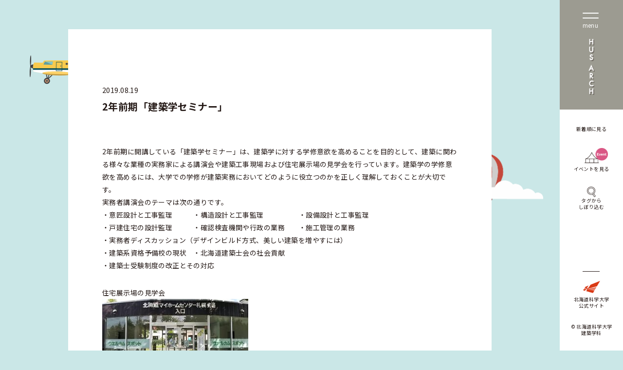

--- FILE ---
content_type: text/html; charset=UTF-8
request_url: https://hus-archi.org/lesson/%E5%BB%BA%E7%AF%89%E5%AD%A6%E3%82%BB%E3%83%9F%E3%83%8A%E3%83%BC/
body_size: 8841
content:
<!DOCTYPE html>
<html lang="ja">
<head prefix="og: http://ogp.me/ns# fb: http://ogp.me/ns/fb#">
<meta charset="UTF-8">
<meta http-equiv="X-UA-Compatible" content="IE=edge">



<meta name="format-detection" content="telephone=no,address=no,email=no">
<script>
if ((navigator.userAgent.indexOf('iPhone') > 0) || navigator.userAgent.indexOf('iPod') > 0 || navigator.userAgent.indexOf('Android') > 0) {
        //iPhone、iPod、Androidの設定
        document.write('<meta name="viewport" content="width=device-width,initial-scale=1.0,minimum-scale=1.0,user-scalable=no">');
    }else{
        //それ以外（PC、iPadなど）の設定
        document.write('');
    }
</script>
<link rel="shortcut icon" href="https://hus-archi.org/wp-content/themes/hus_wp/images/favicon.ico" />

<!-- CSS -->
<link rel="stylesheet" type="text/css" href="https://hus-archi.org/wp-content/themes/hus_wp/style.css" />
<!-- //CSS -->

<!-- font-awesome -->
<link rel="stylesheet" href="https://fonts.googleapis.com/earlyaccess/notosansjp.css">
<link href="https://fonts.googleapis.com/css?family=Source+Sans+Pro" rel="stylesheet">
<!-- //font-awesome -->

<!-- webfont -->
<link href="https://fonts.googleapis.com/css?family=Crimson+Text" rel="stylesheet">
<!-- //webfont -->

<!-- jQuery -->
<script src="https://ajax.googleapis.com/ajax/libs/jquery/2.1.4/jquery.min.js"></script>
<script>
window.jQuery || document.write('<script src="js/jquery-2.1.4.min.js"><\/script>')
</script>
<script type="text/javascript" src="https://ajax.googleapis.com/ajax/libs/jqueryui/1.11.4/jquery-ui.min.js"></script>
<!-- //jQuery -->

<script src="https://hus-archi.org/wp-content/themes/hus_wp/js/common.js"></script>
	


		<!-- All in One SEO 4.3.8 - aioseo.com -->
		<title>2年前期「建築学セミナー」 | 北海道科学大学建築学科</title>
		<meta name="robots" content="max-image-preview:large" />
		<link rel="canonical" href="https://hus-archi.org/lesson/%e5%bb%ba%e7%af%89%e5%ad%a6%e3%82%bb%e3%83%9f%e3%83%8a%e3%83%bc/" />
		<meta name="generator" content="All in One SEO (AIOSEO) 4.3.8" />

		<!-- Google tag (gtag.js) -->
<script async src="https://www.googletagmanager.com/gtag/js?id=G-33K3VDZQN1"></script>
<script>
  window.dataLayer = window.dataLayer || [];
  function gtag(){dataLayer.push(arguments);}
  gtag('js', new Date());

  gtag('config', 'G-33K3VDZQN1');
</script>
		<meta property="og:locale" content="ja_JP" />
		<meta property="og:site_name" content="北海道科学大学建築学科" />
		<meta property="og:type" content="article" />
		<meta property="og:title" content="2年前期「建築学セミナー」 | 北海道科学大学建築学科" />
		<meta property="og:url" content="https://hus-archi.org/lesson/%e5%bb%ba%e7%af%89%e5%ad%a6%e3%82%bb%e3%83%9f%e3%83%8a%e3%83%bc/" />
		<meta property="og:image" content="https://hus-archi.org/wp-content/uploads/2018/08/ogp.jpg" />
		<meta property="og:image:secure_url" content="https://hus-archi.org/wp-content/uploads/2018/08/ogp.jpg" />
		<meta property="og:image:width" content="1200" />
		<meta property="og:image:height" content="600" />
		<meta property="article:published_time" content="2019-08-19T09:50:29+00:00" />
		<meta property="article:modified_time" content="2019-08-20T00:14:07+00:00" />
		<meta name="twitter:card" content="summary" />
		<meta name="twitter:title" content="2年前期「建築学セミナー」 | 北海道科学大学建築学科" />
		<meta name="twitter:image" content="https://hus-archi.org/wp-content/uploads/2018/08/ogp.jpg" />
		<script type="application/ld+json" class="aioseo-schema">
			{"@context":"https:\/\/schema.org","@graph":[{"@type":"Article","@id":"https:\/\/hus-archi.org\/lesson\/%e5%bb%ba%e7%af%89%e5%ad%a6%e3%82%bb%e3%83%9f%e3%83%8a%e3%83%bc\/#article","name":"2\u5e74\u524d\u671f\u300c\u5efa\u7bc9\u5b66\u30bb\u30df\u30ca\u30fc\u300d | \u5317\u6d77\u9053\u79d1\u5b66\u5927\u5b66\u5efa\u7bc9\u5b66\u79d1","headline":"2\u5e74\u524d\u671f\u300c\u5efa\u7bc9\u5b66\u30bb\u30df\u30ca\u30fc\u300d","author":{"@id":"https:\/\/hus-archi.org\/author\/arch-hus\/#author"},"publisher":{"@id":"https:\/\/hus-archi.org\/#organization"},"image":{"@type":"ImageObject","url":"https:\/\/hus-archi.org\/wp-content\/uploads\/2019\/08\/222301ed611e00a88f467874083cf7a7.jpg","width":800,"height":409},"datePublished":"2019-08-19T09:50:29+09:00","dateModified":"2019-08-20T00:14:07+09:00","inLanguage":"ja","mainEntityOfPage":{"@id":"https:\/\/hus-archi.org\/lesson\/%e5%bb%ba%e7%af%89%e5%ad%a6%e3%82%bb%e3%83%9f%e3%83%8a%e3%83%bc\/#webpage"},"isPartOf":{"@id":"https:\/\/hus-archi.org\/lesson\/%e5%bb%ba%e7%af%89%e5%ad%a6%e3%82%bb%e3%83%9f%e3%83%8a%e3%83%bc\/#webpage"},"articleSection":"\u5b66\u751f, \u6388\u696d"},{"@type":"BreadcrumbList","@id":"https:\/\/hus-archi.org\/lesson\/%e5%bb%ba%e7%af%89%e5%ad%a6%e3%82%bb%e3%83%9f%e3%83%8a%e3%83%bc\/#breadcrumblist","itemListElement":[{"@type":"ListItem","@id":"https:\/\/hus-archi.org\/#listItem","position":1,"item":{"@type":"WebPage","@id":"https:\/\/hus-archi.org\/","name":"\u30db\u30fc\u30e0","description":"\u5317\u6d77\u9053\u79d1\u5b66\u5927\u5b66\u5efa\u7bc9\u5b66\u79d1\u3067\u306f\u3001\u7a4d\u96ea\u5bd2\u51b7\u5730\u56fa\u6709\u306e\u554f\u984c\u3082\u542b\u3081\u305f\u5efa\u7bc9\u5b66\u306e\u5404\u5206\u91ce\u306e\u57fa\u790e\u77e5\u8b58\u3092\u4fee\u5f97\u3057\u305f\u3046\u3048\u3067\u3001\u65b0\u305f\u306a\u8ab2\u984c\u3082\u542b\u3081\u305f\u8fd1\u5e74\u306e\u5efa\u7bc9\u5206\u91ce\u3067\u9032\u3080\u6025\u901f\u306a\u5c02\u9580\u5316\u3078\u306e\u5bfe\u5fdc\u3068\u3001\u5730\u57df\u74b0\u5883\u304b\u3089\u5730\u7403\u74b0\u5883\u307e\u3067\u3092\u8996\u91ce\u306b\u5165\u308c\u305f\u5faa\u74b0\u578b\u3092\u76ee\u6307\u3059\u591a\u69d8\u306a\u793e\u4f1a\u306e\u8981\u8acb\u306b\u5fdc\u3048\u308b\u305f\u3081\u306e\u80fd\u529b\u3092\u57f9\u3046\u3053\u3068\u3092\u6559\u80b2\u7814\u7a76\u4e0a\u306e\u76ee\u7684\u3068\u3057\u3066\u3044\u307e\u3059\u3002","url":"https:\/\/hus-archi.org\/"},"nextItem":"https:\/\/hus-archi.org\/lesson\/#listItem"},{"@type":"ListItem","@id":"https:\/\/hus-archi.org\/lesson\/#listItem","position":2,"item":{"@type":"WebPage","@id":"https:\/\/hus-archi.org\/lesson\/","name":"\u6388\u696d","url":"https:\/\/hus-archi.org\/lesson\/"},"nextItem":"https:\/\/hus-archi.org\/lesson\/%e5%bb%ba%e7%af%89%e5%ad%a6%e3%82%bb%e3%83%9f%e3%83%8a%e3%83%bc\/#listItem","previousItem":"https:\/\/hus-archi.org\/#listItem"},{"@type":"ListItem","@id":"https:\/\/hus-archi.org\/lesson\/%e5%bb%ba%e7%af%89%e5%ad%a6%e3%82%bb%e3%83%9f%e3%83%8a%e3%83%bc\/#listItem","position":3,"item":{"@type":"WebPage","@id":"https:\/\/hus-archi.org\/lesson\/%e5%bb%ba%e7%af%89%e5%ad%a6%e3%82%bb%e3%83%9f%e3%83%8a%e3%83%bc\/","name":"2\u5e74\u524d\u671f\u300c\u5efa\u7bc9\u5b66\u30bb\u30df\u30ca\u30fc\u300d","url":"https:\/\/hus-archi.org\/lesson\/%e5%bb%ba%e7%af%89%e5%ad%a6%e3%82%bb%e3%83%9f%e3%83%8a%e3%83%bc\/"},"previousItem":"https:\/\/hus-archi.org\/lesson\/#listItem"}]},{"@type":"Organization","@id":"https:\/\/hus-archi.org\/#organization","name":"\u5317\u6d77\u9053\u79d1\u5b66\u5927\u5b66\u5efa\u7bc9\u5b66\u79d1","url":"https:\/\/hus-archi.org\/"},{"@type":"Person","@id":"https:\/\/hus-archi.org\/author\/arch-hus\/#author","url":"https:\/\/hus-archi.org\/author\/arch-hus\/","name":"arch.hus","image":{"@type":"ImageObject","@id":"https:\/\/hus-archi.org\/lesson\/%e5%bb%ba%e7%af%89%e5%ad%a6%e3%82%bb%e3%83%9f%e3%83%8a%e3%83%bc\/#authorImage","url":"https:\/\/secure.gravatar.com\/avatar\/b50d3da51307fd9e7eabaeaa5f1e0b7a?s=96&d=mm&r=g","width":96,"height":96,"caption":"arch.hus"}},{"@type":"WebPage","@id":"https:\/\/hus-archi.org\/lesson\/%e5%bb%ba%e7%af%89%e5%ad%a6%e3%82%bb%e3%83%9f%e3%83%8a%e3%83%bc\/#webpage","url":"https:\/\/hus-archi.org\/lesson\/%e5%bb%ba%e7%af%89%e5%ad%a6%e3%82%bb%e3%83%9f%e3%83%8a%e3%83%bc\/","name":"2\u5e74\u524d\u671f\u300c\u5efa\u7bc9\u5b66\u30bb\u30df\u30ca\u30fc\u300d | \u5317\u6d77\u9053\u79d1\u5b66\u5927\u5b66\u5efa\u7bc9\u5b66\u79d1","inLanguage":"ja","isPartOf":{"@id":"https:\/\/hus-archi.org\/#website"},"breadcrumb":{"@id":"https:\/\/hus-archi.org\/lesson\/%e5%bb%ba%e7%af%89%e5%ad%a6%e3%82%bb%e3%83%9f%e3%83%8a%e3%83%bc\/#breadcrumblist"},"author":{"@id":"https:\/\/hus-archi.org\/author\/arch-hus\/#author"},"creator":{"@id":"https:\/\/hus-archi.org\/author\/arch-hus\/#author"},"image":{"@type":"ImageObject","url":"https:\/\/hus-archi.org\/wp-content\/uploads\/2019\/08\/222301ed611e00a88f467874083cf7a7.jpg","@id":"https:\/\/hus-archi.org\/#mainImage","width":800,"height":409},"primaryImageOfPage":{"@id":"https:\/\/hus-archi.org\/lesson\/%e5%bb%ba%e7%af%89%e5%ad%a6%e3%82%bb%e3%83%9f%e3%83%8a%e3%83%bc\/#mainImage"},"datePublished":"2019-08-19T09:50:29+09:00","dateModified":"2019-08-20T00:14:07+09:00"},{"@type":"WebSite","@id":"https:\/\/hus-archi.org\/#website","url":"https:\/\/hus-archi.org\/","name":"\u5317\u6d77\u9053\u79d1\u5b66\u5927\u5b66\u5efa\u7bc9\u5b66\u79d1","inLanguage":"ja","publisher":{"@id":"https:\/\/hus-archi.org\/#organization"}}]}
		</script>
		<!-- All in One SEO -->

<script type="text/javascript">
window._wpemojiSettings = {"baseUrl":"https:\/\/s.w.org\/images\/core\/emoji\/14.0.0\/72x72\/","ext":".png","svgUrl":"https:\/\/s.w.org\/images\/core\/emoji\/14.0.0\/svg\/","svgExt":".svg","source":{"concatemoji":"https:\/\/hus-archi.org\/wp-includes\/js\/wp-emoji-release.min.js?ver=6.2.2"}};
/*! This file is auto-generated */
!function(e,a,t){var n,r,o,i=a.createElement("canvas"),p=i.getContext&&i.getContext("2d");function s(e,t){p.clearRect(0,0,i.width,i.height),p.fillText(e,0,0);e=i.toDataURL();return p.clearRect(0,0,i.width,i.height),p.fillText(t,0,0),e===i.toDataURL()}function c(e){var t=a.createElement("script");t.src=e,t.defer=t.type="text/javascript",a.getElementsByTagName("head")[0].appendChild(t)}for(o=Array("flag","emoji"),t.supports={everything:!0,everythingExceptFlag:!0},r=0;r<o.length;r++)t.supports[o[r]]=function(e){if(p&&p.fillText)switch(p.textBaseline="top",p.font="600 32px Arial",e){case"flag":return s("\ud83c\udff3\ufe0f\u200d\u26a7\ufe0f","\ud83c\udff3\ufe0f\u200b\u26a7\ufe0f")?!1:!s("\ud83c\uddfa\ud83c\uddf3","\ud83c\uddfa\u200b\ud83c\uddf3")&&!s("\ud83c\udff4\udb40\udc67\udb40\udc62\udb40\udc65\udb40\udc6e\udb40\udc67\udb40\udc7f","\ud83c\udff4\u200b\udb40\udc67\u200b\udb40\udc62\u200b\udb40\udc65\u200b\udb40\udc6e\u200b\udb40\udc67\u200b\udb40\udc7f");case"emoji":return!s("\ud83e\udef1\ud83c\udffb\u200d\ud83e\udef2\ud83c\udfff","\ud83e\udef1\ud83c\udffb\u200b\ud83e\udef2\ud83c\udfff")}return!1}(o[r]),t.supports.everything=t.supports.everything&&t.supports[o[r]],"flag"!==o[r]&&(t.supports.everythingExceptFlag=t.supports.everythingExceptFlag&&t.supports[o[r]]);t.supports.everythingExceptFlag=t.supports.everythingExceptFlag&&!t.supports.flag,t.DOMReady=!1,t.readyCallback=function(){t.DOMReady=!0},t.supports.everything||(n=function(){t.readyCallback()},a.addEventListener?(a.addEventListener("DOMContentLoaded",n,!1),e.addEventListener("load",n,!1)):(e.attachEvent("onload",n),a.attachEvent("onreadystatechange",function(){"complete"===a.readyState&&t.readyCallback()})),(e=t.source||{}).concatemoji?c(e.concatemoji):e.wpemoji&&e.twemoji&&(c(e.twemoji),c(e.wpemoji)))}(window,document,window._wpemojiSettings);
</script>
<style type="text/css">
img.wp-smiley,
img.emoji {
	display: inline !important;
	border: none !important;
	box-shadow: none !important;
	height: 1em !important;
	width: 1em !important;
	margin: 0 0.07em !important;
	vertical-align: -0.1em !important;
	background: none !important;
	padding: 0 !important;
}
</style>
	<link rel='stylesheet' id='wp-block-library-css' href='https://hus-archi.org/wp-includes/css/dist/block-library/style.min.css?ver=6.2.2' type='text/css' media='all' />
<link rel='stylesheet' id='classic-theme-styles-css' href='https://hus-archi.org/wp-includes/css/classic-themes.min.css?ver=6.2.2' type='text/css' media='all' />
<style id='global-styles-inline-css' type='text/css'>
body{--wp--preset--color--black: #000000;--wp--preset--color--cyan-bluish-gray: #abb8c3;--wp--preset--color--white: #ffffff;--wp--preset--color--pale-pink: #f78da7;--wp--preset--color--vivid-red: #cf2e2e;--wp--preset--color--luminous-vivid-orange: #ff6900;--wp--preset--color--luminous-vivid-amber: #fcb900;--wp--preset--color--light-green-cyan: #7bdcb5;--wp--preset--color--vivid-green-cyan: #00d084;--wp--preset--color--pale-cyan-blue: #8ed1fc;--wp--preset--color--vivid-cyan-blue: #0693e3;--wp--preset--color--vivid-purple: #9b51e0;--wp--preset--gradient--vivid-cyan-blue-to-vivid-purple: linear-gradient(135deg,rgba(6,147,227,1) 0%,rgb(155,81,224) 100%);--wp--preset--gradient--light-green-cyan-to-vivid-green-cyan: linear-gradient(135deg,rgb(122,220,180) 0%,rgb(0,208,130) 100%);--wp--preset--gradient--luminous-vivid-amber-to-luminous-vivid-orange: linear-gradient(135deg,rgba(252,185,0,1) 0%,rgba(255,105,0,1) 100%);--wp--preset--gradient--luminous-vivid-orange-to-vivid-red: linear-gradient(135deg,rgba(255,105,0,1) 0%,rgb(207,46,46) 100%);--wp--preset--gradient--very-light-gray-to-cyan-bluish-gray: linear-gradient(135deg,rgb(238,238,238) 0%,rgb(169,184,195) 100%);--wp--preset--gradient--cool-to-warm-spectrum: linear-gradient(135deg,rgb(74,234,220) 0%,rgb(151,120,209) 20%,rgb(207,42,186) 40%,rgb(238,44,130) 60%,rgb(251,105,98) 80%,rgb(254,248,76) 100%);--wp--preset--gradient--blush-light-purple: linear-gradient(135deg,rgb(255,206,236) 0%,rgb(152,150,240) 100%);--wp--preset--gradient--blush-bordeaux: linear-gradient(135deg,rgb(254,205,165) 0%,rgb(254,45,45) 50%,rgb(107,0,62) 100%);--wp--preset--gradient--luminous-dusk: linear-gradient(135deg,rgb(255,203,112) 0%,rgb(199,81,192) 50%,rgb(65,88,208) 100%);--wp--preset--gradient--pale-ocean: linear-gradient(135deg,rgb(255,245,203) 0%,rgb(182,227,212) 50%,rgb(51,167,181) 100%);--wp--preset--gradient--electric-grass: linear-gradient(135deg,rgb(202,248,128) 0%,rgb(113,206,126) 100%);--wp--preset--gradient--midnight: linear-gradient(135deg,rgb(2,3,129) 0%,rgb(40,116,252) 100%);--wp--preset--duotone--dark-grayscale: url('#wp-duotone-dark-grayscale');--wp--preset--duotone--grayscale: url('#wp-duotone-grayscale');--wp--preset--duotone--purple-yellow: url('#wp-duotone-purple-yellow');--wp--preset--duotone--blue-red: url('#wp-duotone-blue-red');--wp--preset--duotone--midnight: url('#wp-duotone-midnight');--wp--preset--duotone--magenta-yellow: url('#wp-duotone-magenta-yellow');--wp--preset--duotone--purple-green: url('#wp-duotone-purple-green');--wp--preset--duotone--blue-orange: url('#wp-duotone-blue-orange');--wp--preset--font-size--small: 13px;--wp--preset--font-size--medium: 20px;--wp--preset--font-size--large: 36px;--wp--preset--font-size--x-large: 42px;--wp--preset--spacing--20: 0.44rem;--wp--preset--spacing--30: 0.67rem;--wp--preset--spacing--40: 1rem;--wp--preset--spacing--50: 1.5rem;--wp--preset--spacing--60: 2.25rem;--wp--preset--spacing--70: 3.38rem;--wp--preset--spacing--80: 5.06rem;--wp--preset--shadow--natural: 6px 6px 9px rgba(0, 0, 0, 0.2);--wp--preset--shadow--deep: 12px 12px 50px rgba(0, 0, 0, 0.4);--wp--preset--shadow--sharp: 6px 6px 0px rgba(0, 0, 0, 0.2);--wp--preset--shadow--outlined: 6px 6px 0px -3px rgba(255, 255, 255, 1), 6px 6px rgba(0, 0, 0, 1);--wp--preset--shadow--crisp: 6px 6px 0px rgba(0, 0, 0, 1);}:where(.is-layout-flex){gap: 0.5em;}body .is-layout-flow > .alignleft{float: left;margin-inline-start: 0;margin-inline-end: 2em;}body .is-layout-flow > .alignright{float: right;margin-inline-start: 2em;margin-inline-end: 0;}body .is-layout-flow > .aligncenter{margin-left: auto !important;margin-right: auto !important;}body .is-layout-constrained > .alignleft{float: left;margin-inline-start: 0;margin-inline-end: 2em;}body .is-layout-constrained > .alignright{float: right;margin-inline-start: 2em;margin-inline-end: 0;}body .is-layout-constrained > .aligncenter{margin-left: auto !important;margin-right: auto !important;}body .is-layout-constrained > :where(:not(.alignleft):not(.alignright):not(.alignfull)){max-width: var(--wp--style--global--content-size);margin-left: auto !important;margin-right: auto !important;}body .is-layout-constrained > .alignwide{max-width: var(--wp--style--global--wide-size);}body .is-layout-flex{display: flex;}body .is-layout-flex{flex-wrap: wrap;align-items: center;}body .is-layout-flex > *{margin: 0;}:where(.wp-block-columns.is-layout-flex){gap: 2em;}.has-black-color{color: var(--wp--preset--color--black) !important;}.has-cyan-bluish-gray-color{color: var(--wp--preset--color--cyan-bluish-gray) !important;}.has-white-color{color: var(--wp--preset--color--white) !important;}.has-pale-pink-color{color: var(--wp--preset--color--pale-pink) !important;}.has-vivid-red-color{color: var(--wp--preset--color--vivid-red) !important;}.has-luminous-vivid-orange-color{color: var(--wp--preset--color--luminous-vivid-orange) !important;}.has-luminous-vivid-amber-color{color: var(--wp--preset--color--luminous-vivid-amber) !important;}.has-light-green-cyan-color{color: var(--wp--preset--color--light-green-cyan) !important;}.has-vivid-green-cyan-color{color: var(--wp--preset--color--vivid-green-cyan) !important;}.has-pale-cyan-blue-color{color: var(--wp--preset--color--pale-cyan-blue) !important;}.has-vivid-cyan-blue-color{color: var(--wp--preset--color--vivid-cyan-blue) !important;}.has-vivid-purple-color{color: var(--wp--preset--color--vivid-purple) !important;}.has-black-background-color{background-color: var(--wp--preset--color--black) !important;}.has-cyan-bluish-gray-background-color{background-color: var(--wp--preset--color--cyan-bluish-gray) !important;}.has-white-background-color{background-color: var(--wp--preset--color--white) !important;}.has-pale-pink-background-color{background-color: var(--wp--preset--color--pale-pink) !important;}.has-vivid-red-background-color{background-color: var(--wp--preset--color--vivid-red) !important;}.has-luminous-vivid-orange-background-color{background-color: var(--wp--preset--color--luminous-vivid-orange) !important;}.has-luminous-vivid-amber-background-color{background-color: var(--wp--preset--color--luminous-vivid-amber) !important;}.has-light-green-cyan-background-color{background-color: var(--wp--preset--color--light-green-cyan) !important;}.has-vivid-green-cyan-background-color{background-color: var(--wp--preset--color--vivid-green-cyan) !important;}.has-pale-cyan-blue-background-color{background-color: var(--wp--preset--color--pale-cyan-blue) !important;}.has-vivid-cyan-blue-background-color{background-color: var(--wp--preset--color--vivid-cyan-blue) !important;}.has-vivid-purple-background-color{background-color: var(--wp--preset--color--vivid-purple) !important;}.has-black-border-color{border-color: var(--wp--preset--color--black) !important;}.has-cyan-bluish-gray-border-color{border-color: var(--wp--preset--color--cyan-bluish-gray) !important;}.has-white-border-color{border-color: var(--wp--preset--color--white) !important;}.has-pale-pink-border-color{border-color: var(--wp--preset--color--pale-pink) !important;}.has-vivid-red-border-color{border-color: var(--wp--preset--color--vivid-red) !important;}.has-luminous-vivid-orange-border-color{border-color: var(--wp--preset--color--luminous-vivid-orange) !important;}.has-luminous-vivid-amber-border-color{border-color: var(--wp--preset--color--luminous-vivid-amber) !important;}.has-light-green-cyan-border-color{border-color: var(--wp--preset--color--light-green-cyan) !important;}.has-vivid-green-cyan-border-color{border-color: var(--wp--preset--color--vivid-green-cyan) !important;}.has-pale-cyan-blue-border-color{border-color: var(--wp--preset--color--pale-cyan-blue) !important;}.has-vivid-cyan-blue-border-color{border-color: var(--wp--preset--color--vivid-cyan-blue) !important;}.has-vivid-purple-border-color{border-color: var(--wp--preset--color--vivid-purple) !important;}.has-vivid-cyan-blue-to-vivid-purple-gradient-background{background: var(--wp--preset--gradient--vivid-cyan-blue-to-vivid-purple) !important;}.has-light-green-cyan-to-vivid-green-cyan-gradient-background{background: var(--wp--preset--gradient--light-green-cyan-to-vivid-green-cyan) !important;}.has-luminous-vivid-amber-to-luminous-vivid-orange-gradient-background{background: var(--wp--preset--gradient--luminous-vivid-amber-to-luminous-vivid-orange) !important;}.has-luminous-vivid-orange-to-vivid-red-gradient-background{background: var(--wp--preset--gradient--luminous-vivid-orange-to-vivid-red) !important;}.has-very-light-gray-to-cyan-bluish-gray-gradient-background{background: var(--wp--preset--gradient--very-light-gray-to-cyan-bluish-gray) !important;}.has-cool-to-warm-spectrum-gradient-background{background: var(--wp--preset--gradient--cool-to-warm-spectrum) !important;}.has-blush-light-purple-gradient-background{background: var(--wp--preset--gradient--blush-light-purple) !important;}.has-blush-bordeaux-gradient-background{background: var(--wp--preset--gradient--blush-bordeaux) !important;}.has-luminous-dusk-gradient-background{background: var(--wp--preset--gradient--luminous-dusk) !important;}.has-pale-ocean-gradient-background{background: var(--wp--preset--gradient--pale-ocean) !important;}.has-electric-grass-gradient-background{background: var(--wp--preset--gradient--electric-grass) !important;}.has-midnight-gradient-background{background: var(--wp--preset--gradient--midnight) !important;}.has-small-font-size{font-size: var(--wp--preset--font-size--small) !important;}.has-medium-font-size{font-size: var(--wp--preset--font-size--medium) !important;}.has-large-font-size{font-size: var(--wp--preset--font-size--large) !important;}.has-x-large-font-size{font-size: var(--wp--preset--font-size--x-large) !important;}
.wp-block-navigation a:where(:not(.wp-element-button)){color: inherit;}
:where(.wp-block-columns.is-layout-flex){gap: 2em;}
.wp-block-pullquote{font-size: 1.5em;line-height: 1.6;}
</style>
<link rel='stylesheet' id='tinyjpfont-styles-css' href='https://hus-archi.org/wp-content/plugins/japanese-font-for-tinymce/addfont.css?ver=6.2.2' type='text/css' media='all' />
<link rel="https://api.w.org/" href="https://hus-archi.org/wp-json/" /><link rel="alternate" type="application/json" href="https://hus-archi.org/wp-json/wp/v2/posts/2388" /><link rel='shortlink' href='https://hus-archi.org/?p=2388' />
<link rel="alternate" type="application/json+oembed" href="https://hus-archi.org/wp-json/oembed/1.0/embed?url=https%3A%2F%2Fhus-archi.org%2Flesson%2F%25e5%25bb%25ba%25e7%25af%2589%25e5%25ad%25a6%25e3%2582%25bb%25e3%2583%259f%25e3%2583%258a%25e3%2583%25bc%2F" />
<link rel="alternate" type="text/xml+oembed" href="https://hus-archi.org/wp-json/oembed/1.0/embed?url=https%3A%2F%2Fhus-archi.org%2Flesson%2F%25e5%25bb%25ba%25e7%25af%2589%25e5%25ad%25a6%25e3%2582%25bb%25e3%2583%259f%25e3%2583%258a%25e3%2583%25bc%2F&#038;format=xml" />
<style type="text/css">.recentcomments a{display:inline !important;padding:0 !important;margin:0 !important;}</style></head>

<body>
	

<div id="Page">

<!--==========================
Content
============================-->
<div id="Content" class="cf">

  <!--==========================
  Main
  ============================-->
  <main id="Main" class="post" role="main">


    <div class="inner ">





      <div class="ttl_box">
        <p class="date">2019.08.19</p>
        <h2 class="ttl">
                    2年前期「建築学セミナー」        </h2>
      </div><!-- // .ttl_box -->





<!-- 記事投稿用 -->

      <div class="txt_area">
        <p>2年前期に開講している「建築学セミナー」は、建築学に対する学修意欲を高めることを目的として、建築に関わる様々な業種の実務家による講演会や建築工事現場および住宅展示場の見学会を行っています。建築学の学修意欲を高めるには、大学での学修が建築実務においてどのように役立つのかを正しく理解しておくことが大切です。<br />
実務者講演会のテーマは次の通りです。<br />
・意匠設計と工事監理　　　・構造設計と工事監理　　　　　・設備設計と工事監理<br />
・戸建住宅の設計監理　　　・確認検査機関や行政の業務　　・施工管理の業務<br />
・実務者ディスカッション（デザインビルド方式、美しい建築を増やすには）<br />
・建築系資格予備校の現状　・北海道建築士会の社会貢献<br />
・建築士受験制度の改正とその対応</p>
<p>住宅展示場の見学会<br />
<img decoding="async" class="alignnone size-medium wp-image-2538" src="https://hus-archi.org/wp-content/uploads/2019/08/222301ed611e00a88f467874083cf7a7-300x153.jpg" alt="" width="300" height="153" srcset="https://hus-archi.org/wp-content/uploads/2019/08/222301ed611e00a88f467874083cf7a7-300x153.jpg 300w, https://hus-archi.org/wp-content/uploads/2019/08/222301ed611e00a88f467874083cf7a7-768x393.jpg 768w, https://hus-archi.org/wp-content/uploads/2019/08/222301ed611e00a88f467874083cf7a7-360x184.jpg 360w, https://hus-archi.org/wp-content/uploads/2019/08/222301ed611e00a88f467874083cf7a7-336x172.jpg 336w, https://hus-archi.org/wp-content/uploads/2019/08/222301ed611e00a88f467874083cf7a7-400x205.jpg 400w, https://hus-archi.org/wp-content/uploads/2019/08/222301ed611e00a88f467874083cf7a7.jpg 800w" sizes="(max-width: 300px) 100vw, 300px" /></p>
<p>工事現場見学会<br />
<img decoding="async" loading="lazy" class="alignnone size-medium wp-image-2539" src="https://hus-archi.org/wp-content/uploads/2019/08/9732faaa5fcad2b75fb4dd63d2d73c08-300x169.jpg" alt="" width="300" height="169" srcset="https://hus-archi.org/wp-content/uploads/2019/08/9732faaa5fcad2b75fb4dd63d2d73c08-300x169.jpg 300w, https://hus-archi.org/wp-content/uploads/2019/08/9732faaa5fcad2b75fb4dd63d2d73c08-768x432.jpg 768w, https://hus-archi.org/wp-content/uploads/2019/08/9732faaa5fcad2b75fb4dd63d2d73c08-360x203.jpg 360w, https://hus-archi.org/wp-content/uploads/2019/08/9732faaa5fcad2b75fb4dd63d2d73c08-336x189.jpg 336w, https://hus-archi.org/wp-content/uploads/2019/08/9732faaa5fcad2b75fb4dd63d2d73c08-400x225.jpg 400w, https://hus-archi.org/wp-content/uploads/2019/08/9732faaa5fcad2b75fb4dd63d2d73c08.jpg 800w" sizes="(max-width: 300px) 100vw, 300px" /><img decoding="async" loading="lazy" class="alignnone size-medium wp-image-2540" src="https://hus-archi.org/wp-content/uploads/2019/08/84271ee750826d46c644d9ba7f2747df-300x169.jpg" alt="" width="300" height="169" srcset="https://hus-archi.org/wp-content/uploads/2019/08/84271ee750826d46c644d9ba7f2747df-300x169.jpg 300w, https://hus-archi.org/wp-content/uploads/2019/08/84271ee750826d46c644d9ba7f2747df-768x432.jpg 768w, https://hus-archi.org/wp-content/uploads/2019/08/84271ee750826d46c644d9ba7f2747df-360x203.jpg 360w, https://hus-archi.org/wp-content/uploads/2019/08/84271ee750826d46c644d9ba7f2747df-336x189.jpg 336w, https://hus-archi.org/wp-content/uploads/2019/08/84271ee750826d46c644d9ba7f2747df-400x225.jpg 400w, https://hus-archi.org/wp-content/uploads/2019/08/84271ee750826d46c644d9ba7f2747df.jpg 800w" sizes="(max-width: 300px) 100vw, 300px" /></p>
<p>実務者とのディスカッション<br />
<img decoding="async" loading="lazy" class="alignnone size-medium wp-image-2541" src="https://hus-archi.org/wp-content/uploads/2019/08/969211430517459d3cbb95da369753e3-300x169.jpg" alt="" width="300" height="169" srcset="https://hus-archi.org/wp-content/uploads/2019/08/969211430517459d3cbb95da369753e3-300x169.jpg 300w, https://hus-archi.org/wp-content/uploads/2019/08/969211430517459d3cbb95da369753e3-768x432.jpg 768w, https://hus-archi.org/wp-content/uploads/2019/08/969211430517459d3cbb95da369753e3-360x203.jpg 360w, https://hus-archi.org/wp-content/uploads/2019/08/969211430517459d3cbb95da369753e3-336x189.jpg 336w, https://hus-archi.org/wp-content/uploads/2019/08/969211430517459d3cbb95da369753e3-400x225.jpg 400w, https://hus-archi.org/wp-content/uploads/2019/08/969211430517459d3cbb95da369753e3.jpg 800w" sizes="(max-width: 300px) 100vw, 300px" /><img decoding="async" loading="lazy" class="alignnone size-medium wp-image-2542" src="https://hus-archi.org/wp-content/uploads/2019/08/93dec1fd2b85c43dc7a400f3702b4da3-300x169.jpg" alt="" width="300" height="169" srcset="https://hus-archi.org/wp-content/uploads/2019/08/93dec1fd2b85c43dc7a400f3702b4da3-300x169.jpg 300w, https://hus-archi.org/wp-content/uploads/2019/08/93dec1fd2b85c43dc7a400f3702b4da3-768x432.jpg 768w, https://hus-archi.org/wp-content/uploads/2019/08/93dec1fd2b85c43dc7a400f3702b4da3-360x203.jpg 360w, https://hus-archi.org/wp-content/uploads/2019/08/93dec1fd2b85c43dc7a400f3702b4da3-336x189.jpg 336w, https://hus-archi.org/wp-content/uploads/2019/08/93dec1fd2b85c43dc7a400f3702b4da3-400x225.jpg 400w, https://hus-archi.org/wp-content/uploads/2019/08/93dec1fd2b85c43dc7a400f3702b4da3.jpg 800w" sizes="(max-width: 300px) 100vw, 300px" /></p>
      </div><!-- // .txt_area -->
<!-- //記事投稿用 -->




				<div class="tag_list">
					<ul class="post-categories">
	<li><a href="https://hus-archi.org/student/" rel="category tag">学生</a></li>
	<li><a href="https://hus-archi.org/lesson/" rel="category tag">授業</a></li></ul>				</div>
		
      <p class="home_btn"><a href="https://hus-archi.org">
        <img src="https://hus-archi.org/wp-content/themes/hus_wp/images/common/icon_home.png" width="37" alt="home">
        <span>HOME</span>
      </a></p>

      <div class="article">

        <p class="ttl">関連記事</p>

        <div class="flex">
			<div class='yarpp yarpp-related yarpp-related-website yarpp-template-yarpp-template-thumbnail'>

	
					<div class="cube "><a href="https://hus-archi.org/lesson/2%e5%b9%b4%e5%89%8d%e6%9c%9f%e3%80%8c%e5%bb%ba%e7%af%89%e8%a8%ad%e8%a8%88%e6%bc%94%e7%bf%92%e2%85%a1%e3%80%8d/">
						<img width="230" height="230" src="https://hus-archi.org/wp-content/uploads/2018/09/7238eb00378d52d2173bfc458918f6c2.jpg" class="attachment-eyecatch_s size-eyecatch_s wp-post-image" alt="" decoding="async" loading="lazy" srcset="https://hus-archi.org/wp-content/uploads/2018/09/7238eb00378d52d2173bfc458918f6c2.jpg 230w, https://hus-archi.org/wp-content/uploads/2018/09/7238eb00378d52d2173bfc458918f6c2-150x150.jpg 150w" sizes="(max-width: 230px) 100vw, 230px" />						<div class="txt_box">
							<div>
								<p class="date">2018.09.13</p>
								<p class="ttl">
									2年前期「建築設計演習Ⅱ」								</p>
							</div>
						</div>
						<p class="icon">Event</p>
					</a></div>

	
					<div class="cube "><a href="https://hus-archi.org/lesson/2%e5%b9%b4%e5%be%8c%e6%9c%9f%e5%bb%ba%e7%af%89%e8%a8%ad%e8%a8%88%e6%bc%94%e7%bf%92%e2%85%b0/">
						<img width="336" height="252" src="https://hus-archi.org/wp-content/uploads/2018/09/2018_6m_05-336x252.jpg" class="attachment-eyecatch_s size-eyecatch_s wp-post-image" alt="" decoding="async" loading="lazy" srcset="https://hus-archi.org/wp-content/uploads/2018/09/2018_6m_05-336x252.jpg 336w, https://hus-archi.org/wp-content/uploads/2018/09/2018_6m_05-300x225.jpg 300w, https://hus-archi.org/wp-content/uploads/2018/09/2018_6m_05-768x576.jpg 768w, https://hus-archi.org/wp-content/uploads/2018/09/2018_6m_05-1024x768.jpg 1024w, https://hus-archi.org/wp-content/uploads/2018/09/2018_6m_05-360x270.jpg 360w, https://hus-archi.org/wp-content/uploads/2018/09/2018_6m_05-400x300.jpg 400w, https://hus-archi.org/wp-content/uploads/2018/09/2018_6m_05-840x630.jpg 840w, https://hus-archi.org/wp-content/uploads/2018/09/2018_6m_05-640x480.jpg 640w" sizes="(max-width: 336px) 100vw, 336px" />						<div class="txt_box">
							<div>
								<p class="date">2018.11.02</p>
								<p class="ttl">
									2年後期　建築設計演習Ⅰ								</p>
							</div>
						</div>
						<p class="icon">Event</p>
					</a></div>

	
					<div class="cube event"><a href="https://hus-archi.org/event/%e5%b9%b3%e6%88%9030%e5%b9%b4%e5%ba%a6%e3%80%80%e5%8d%92%e6%a5%ad%e7%a0%94%e7%a9%b6%e7%99%ba%e8%a1%a8%e4%bc%9a/">
						<img width="300" height="200" src="https://hus-archi.org/wp-content/uploads/2019/02/IMG_0869.jpg" class="attachment-eyecatch_s size-eyecatch_s wp-post-image" alt="" decoding="async" loading="lazy" />						<div class="txt_box">
							<div>
								<p class="date">2019.02.07</p>
								<p class="ttl">
									平成30年度　卒業研究発表会								</p>
							</div>
						</div>
						<p class="icon">Event</p>
					</a></div>

	
					<div class="cube "><a href="https://hus-archi.org/lesson/%e5%b9%b3%e6%88%9030%e5%b9%b4%e5%ba%a6%e5%8d%92%e6%a5%ad%e8%a8%ad%e8%a8%88%e3%80%80%e5%b2%a1%e5%b4%8e%e6%be%84%e4%b8%96%ef%bc%9a%e9%80%8f%e9%96%93%e3%81%ae%e7%95%8c%e9%9a%88/">
						<img width="336" height="268" src="https://hus-archi.org/wp-content/uploads/2019/07/f286e20f6439427cc10ce9f16f7c44c2-336x268.jpg" class="attachment-eyecatch_s size-eyecatch_s wp-post-image" alt="" decoding="async" loading="lazy" srcset="https://hus-archi.org/wp-content/uploads/2019/07/f286e20f6439427cc10ce9f16f7c44c2-336x268.jpg 336w, https://hus-archi.org/wp-content/uploads/2019/07/f286e20f6439427cc10ce9f16f7c44c2-300x239.jpg 300w, https://hus-archi.org/wp-content/uploads/2019/07/f286e20f6439427cc10ce9f16f7c44c2-360x287.jpg 360w, https://hus-archi.org/wp-content/uploads/2019/07/f286e20f6439427cc10ce9f16f7c44c2-400x319.jpg 400w, https://hus-archi.org/wp-content/uploads/2019/07/f286e20f6439427cc10ce9f16f7c44c2-602x480.jpg 602w, https://hus-archi.org/wp-content/uploads/2019/07/f286e20f6439427cc10ce9f16f7c44c2.jpg 755w" sizes="(max-width: 336px) 100vw, 336px" />						<div class="txt_box">
							<div>
								<p class="date">2019.07.25</p>
								<p class="ttl">
									平成30年度卒業設計　岡崎澄世：透間…								</p>
							</div>
						</div>
						<p class="icon">Event</p>
					</a></div>
</div>
        </div>

      </div>

    </div><!-- // .inner -->
  </main><!-- // #Main -->


	<!--==========================
	Side
	============================-->
	<div class="nav_box">
		<p class="menu-trigger"><a>
			<span></span>
			<span></span>
			<span>menu</span>
		</a></p>
	</div>

	<div id="Side" class="top" role=”banner”>

		<div class="inner">

			<div class="top_box">

				<h1 class="logo">
					<a href="https://hus-archi.org">
						<img class="pc" src="https://hus-archi.org/wp-content/themes/hus_wp/images/common/logo_01.png" width="13" height="115" alt="北海道科学大学建築学科">
						<img class="sp" src="https://hus-archi.org/wp-content/themes/hus_wp/images/common/logo_03.png" width="192" height="33" alt="北海道科学大学建築学科">
					</a>
				</h1>

			</div>

			<ul class="nav">
				<li><a href="https://hus-archi.org/new/">
					新着順に見る
				</a></li>
				<li class="event"><a href="https://hus-archi.org/event/">
					<img src="https://hus-archi.org/wp-content/themes/hus_wp/images/common/icon_event_01.png" width="48" height="31">
					<p>イベントを見る</p>
				</a></li>
				<li class="tag">
					<img src="https://hus-archi.org/wp-content/themes/hus_wp/images/common/icon_search_01.png" width="18" height="22">
					<p>タグから<br>しぼり込む</p>
				</li>
			</ul>

			<div class="footer">

				<div class="link"><a href="https://www.hus.ac.jp/" target="_blank">
					<img src="https://hus-archi.org/wp-content/themes/hus_wp/images/common/official_logo.png" width="35" height="25">
					<p>北海道科学大学<br>公式サイト</p>
				</a></div>

				<!-- コピーライト -->
				<p class="copy">
					&copy; 北海道科学大学<br>建築学科
				</p>
				<!-- //コピーライト -->

			</div><!-- // .footer -->

		</div><!-- // .inner -->

	</div><!-- // #Side -->

		<div class="tag_box">
			<div class="inner">
				<ul class="tag_list">
		<li class="cat-item cat-item-2"><a href="https://hus-archi.org/event/">イベント</a>
</li>
	<li class="cat-item cat-item-3"><a href="https://hus-archi.org/lesson/">授業</a>
</li>
	<li class="cat-item cat-item-4"><a href="https://hus-archi.org/work/">作品</a>
</li>
	<li class="cat-item cat-item-5"><a href="https://hus-archi.org/study/">研究</a>
</li>
	<li class="cat-item cat-item-6"><a href="https://hus-archi.org/student/">学生</a>
</li>
	<li class="cat-item cat-item-7"><a href="https://hus-archi.org/teacher/">教員</a>
</li>
	<li class="cat-item cat-item-8"><a href="https://hus-archi.org/graduate/">卒業生</a>
</li>
	<li class="cat-item cat-item-9"><a href="https://hus-archi.org/class_reunion/">同窓会</a>
</li>
	<li class="cat-item cat-item-10"><a href="https://hus-archi.org/department/">学科紹介</a>
</li>
	<li class="cat-item cat-item-27"><a href="https://hus-archi.org/%e7%a0%94%e4%bf%ae%e6%97%85%e8%a1%8c/">研修旅行</a>
</li>
	<li class="cat-item cat-item-30"><a href="https://hus-archi.org/50th_-anniv/">建築学科50周年記念</a>
</li>
				</ul>

			</div>
		</div>

	<div id="OverNav">
		<div class="disp">

			<div class="inner">
				<div class="left_box">
					<p class="logo"><a href="https://hus-archi.org">
						<img class="pc" src="https://hus-archi.org/wp-content/themes/hus_wp/images/common/logo_02.png" width="37" alt="HUS ARCH">
						<img class="sp" src="https://hus-archi.org/wp-content/themes/hus_wp/images/common/logo_03.png" alt="HUS ARCH">
					</a></p>
					<p class="txt">
						北海道科学大学　建築学科
					</p>
					</div>
				<div class="right_box">
					<ul class="list_nav">
						<li><a href="https://hus-archi.org/department/information/">学科紹介</a></li>
						<li class="out"><a href="https://gyoseki.hus.ac.jp/hushp/KgApp/k02/syozoku/1211011100" target="_blank">教員紹介</a></li>
						<li><a href="https://hus-archi.org/works/">建築学科作品集</a></li>
						<li class="out"><a href="https://www.hus.ac.jp/entrance/exam/" target="_blank">入試情報</a></li>
						<li><a href="https://hus-archi.org/class_reunion/reunion/">同窓会</a></li>
					</ul>
					<ul class="icon_nav">
						<li><a href="https://hus-archi.org/new/">
							<span><img src="https://hus-archi.org/wp-content/themes/hus_wp/images/common/icon_all.png" width="24"></span><br>
							新着順に見る
						</a></li>
						<li><a href="https://hus-archi.org/event/">
							<span><img src="https://hus-archi.org/wp-content/themes/hus_wp/images/common/icon_event_02.png" width="38"></span>
							イベントを見る
						</a></li>
						<li class="tag_nav">
							<span><img src="https://hus-archi.org/wp-content/themes/hus_wp/images/common/icon_search_02.png" width="24"></span>
							タグから<br>しぼり込む
						</li>
					</ul>
				<ul class="tag_list">
		<li class="cat-item cat-item-2"><a href="https://hus-archi.org/event/">イベント</a>
</li>
	<li class="cat-item cat-item-3"><a href="https://hus-archi.org/lesson/">授業</a>
</li>
	<li class="cat-item cat-item-4"><a href="https://hus-archi.org/work/">作品</a>
</li>
	<li class="cat-item cat-item-5"><a href="https://hus-archi.org/study/">研究</a>
</li>
	<li class="cat-item cat-item-6"><a href="https://hus-archi.org/student/">学生</a>
</li>
	<li class="cat-item cat-item-7"><a href="https://hus-archi.org/teacher/">教員</a>
</li>
	<li class="cat-item cat-item-8"><a href="https://hus-archi.org/graduate/">卒業生</a>
</li>
	<li class="cat-item cat-item-9"><a href="https://hus-archi.org/class_reunion/">同窓会</a>
</li>
	<li class="cat-item cat-item-10"><a href="https://hus-archi.org/department/">学科紹介</a>
</li>
	<li class="cat-item cat-item-27"><a href="https://hus-archi.org/%e7%a0%94%e4%bf%ae%e6%97%85%e8%a1%8c/">研修旅行</a>
</li>
	<li class="cat-item cat-item-30"><a href="https://hus-archi.org/50th_-anniv/">建築学科50周年記念</a>
</li>
				</ul>
					<p class="official_link"><a href="https://www.hus.ac.jp/" target="_blank">
						北海道科学大学公式サイト
					</a></p>
				</div>
				<p class="copy">
					&copy; 北海道科学大学 建築学科
				</p>
			</div>

		</div>
	</div>

	<p class="go_top "><a href="#Page">
		<img src="https://hus-archi.org/wp-content/themes/hus_wp/images/common/arrow_top.jpg" width="60" height="60">
	</a></p>

</div><!-- // #Content -->


</div><!-- // #Page -->

<link rel='stylesheet' id='yarppRelatedCss-css' href='https://hus-archi.org/wp-content/plugins/yet-another-related-posts-plugin/style/related.css?ver=5.30.3' type='text/css' media='all' />
</body>
</html>

--- FILE ---
content_type: text/css
request_url: https://hus-archi.org/wp-content/themes/hus_wp/style.css
body_size: 7711
content:
/*
Theme Name: HUS
Description: HUS template.
Version: 1
Author: HUS
Author URI: HUS
Version: 1.0
License: HUS
*/

@charset "utf-8";

/*--------------------------------------------------------------------------
   reset
---------------------------------------------------------------------------*/
html,body,div,span,object,iframe,h1,h2,h3,h4,h5,h6,p,blockquote,pre,abbr,address,cite,code,del,dfn,em,img,ins,kbd,q,samp,small,strong,
sub,sup,var,b,i,dl,dt,dd,ol,ul,li,fieldset,form,label,legend,caption,article,aside,canvas,details,
figcaption,figure,footer,header,hgroup,menu,nav,section,summary,time,mark,audio,video{margin:0;padding:0;border:0;outline:0;font-size:100%;vertical-align:baseline;background:transparent;}
table,tbody,tfoot,thead,tr,th,td{margin:0;padding:0;outline:0;font-size:100%;vertical-align:baseline;background:transparent;}
body{line-height:0;}
article,aside,details,figcaption,figure,main,footer,header,hgroup,menu,nav,section{display:block;}
ol,ul,li{list-style:none;}
blockquote,q{quotes:none;}
blockquote:before,blockquote:after,q:before,q:after{content:'';content:none;}
a{margin:0;padding:0;font-size:100%;vertical-align:baseline;background:transparent;text-decoration: none;}
ins{background-color:#ff9;color:#000;text-decoration:none;}
mark{background-color:#ff9;color:#000;font-style:italic;font-weight:bold;}
img{border:0;vertical-align:top;}
em{font-style:italic;}
del{text-decoration:line-through;}
abbr[title],dfn[title]{border-bottom:1px dotted;cursor:help;}
table{border-collapse:collapse;border-spacing:0;}
hr{display:block;height:1px;border:0;border-top:1px solid #ccc;margin:0;padding:0;}
input,select,textarea{font-family:inherit;font-style:inherit;font-weight:inherit;font-size:100%;margin:0;padding:0;vertical-align:middle;}
input:focus,textarea:focus,select:focus{outline:none;}


/*--------------------------------------------------------------------------
   html
---------------------------------------------------------------------------*/
html{
  overflow-y: scroll;
  font-size: 62.5%;
}

/*--------------------------------------------------------------------------
   body
---------------------------------------------------------------------------*/
body{
  color: #231815;

  font-family: 'Noto Sans JP',"ヒラギノ角ゴ Pro W3","Hiragino Kaku Gothic Pro","メイリオ",Meiryo,"ＭＳ Ｐゴシック","MS PGothic", sans-serif;

  font-size: 1.4rem;
  letter-spacing: .03em;
  line-height: 1.9;

  -webkit-text-size-adjust: 100%;
  -moz-text-size-adjust: none;
  -ms-text-size-adjust: 100%;
  text-size-adjust: 100%;

  background: #CAE7E7;
  overflow-x: hidden;
}

/*
::-moz-selection{
  color:;
  background:;
}
::selection{
  color:;
  background:;
}
*/

/*--------------------------------------------------------------------------
   base link
---------------------------------------------------------------------------*/
a{
  outline: none;
  -webkit-tap-highlight-color: rgba(255,255,255,1);
  color: #231815;
  transition: 0.5s;
  cursor: pointer;
}
a:link,
a:visited{
  text-decoration: none;
}
a:hover{
  text-decoration: none;
  outline: none;
  opacity: 0.7;
}
a:active{
  outline: none;
}

/*--------------------------------------------------------------------------
   Other
---------------------------------------------------------------------------*/

/* clearfix
-----------------------------------------------------------------*/
.cf:before,
.cf:after{
  content: "";
  display: table;
}
.cf:after{
  clear: both;
}
.cf{
  zoom: 1;
}
.sp{
  display: none!important;
}

.go_top {
    text-align: right;
    right: 150px;
	z-index: 5;
}

/* web font
-----------------------------------------------------------------*/
.ft_noto{
  font-family: 'Noto Sans JP';
}
.ft_source{
  font-family: 'Source Sans Pro', sans-serif;
}


/*--------------------------------------------------------------------------
   Page
---------------------------------------------------------------------------*/
#Page{
}
#Content{
  background: url(images/common/img_air.png) no-repeat,
  url(images/common/img_balloon.png) no-repeat;
  background-size: 257px auto, 187px auto;
  background-position: top 100px right 94%,top 300px right 15%;
}

/*--------------------------------------------------------------------------
   OverNav
---------------------------------------------------------------------------*/
#OverNav{
  display: none;
  position: fixed;
  top: 0;
  left: auto;
  right: auto;
  background: #9C9B91;
  width: 100vw;
  height: 100vh;
  color: #ffffff;
  z-index: 10;
}
#OverNav .disp{
  width: 100vw;
  height: 100vh;
  display: flex;
  justify-content: center;
  align-items: center;
}
#OverNav .inner{
  width: 760px;
  display: flex;
  justify-content: space-between;
  position: relative;
}
#OverNav .left_box{
  width: 120px;
  display: flex;
  justify-content: space-between;
}
#OverNav .left_box .txt{
  -webkit-writing-mode: vertical-rl;
      -ms-writing-mode: tb-rl;
          writing-mode: vertical-rl;
  font-size: 1.7rem;
  letter-spacing: 0.5rem;
}
#OverNav .right_box{
  width: 510px;
}
#OverNav .right_box ul.list_nav{
  display: flex;
  flex-wrap: wrap;
  border-bottom: solid 1px #ffffff;
  padding-bottom: 20px;
}
#OverNav .right_box ul.list_nav li{
  width: 50%;
  margin-bottom: 5px;
}
#OverNav .right_box ul.list_nav li a{
  color: #ffffff;
  font-size: 1.8rem;
  padding: 3px 5px;
}
#OverNav .right_box ul.list_nav li.out a{
  padding-right: 20px;
  background: url(images/common/icon_out.png) no-repeat;
  background-size: 12px 12px;
  background-position: right 5px center;
}
#OverNav .right_box ul.list_nav li a:hover{
  opacity: 1;
  background-color: #595757;
}
#OverNav .right_box ul.icon_nav{
  display: flex;
  justify-content: center;
  align-items: center;
  padding: 14px 0;
  border-bottom: solid 1px #ffffff;
  position: relative;
}
#OverNav .right_box ul.icon_nav:after{
  content: "";
  width: 13px;
  height: 7px;
  position: absolute;
  background: url(images/common/arrow_nav.jpg) no-repeat;
  background-size: 13px 7px;
  bottom: -1px;
  right: 100px;
}
#OverNav .right_box ul.icon_nav li{
  text-align: center;
  line-height: 1.2rem;
  width: 100px;
  height: 100px;
  border-radius: 50px;
  display: flex;
  justify-content: center;
  align-items: center;
  overflow: hidden;
  transition: 0.5s;
  margin: 0 25px;
  color: #ffffff;
  font-size: 1rem;
}
#OverNav .right_box ul.icon_nav li:hover{
  background: #595757;
}
#OverNav .right_box ul.icon_nav li a{
  color: #ffffff;
  font-size: 1rem;
  display: block;
}
#OverNav .right_box ul.icon_nav li a:hover{
  opacity: 1;
}
#OverNav .right_box ul.icon_nav li span{
  display: block;
  padding-bottom: 10px;
}
#OverNav .right_box ul.icon_nav li.tag_nav{
  flex-wrap: wrap;
  height: 65px;
}
#OverNav .right_box ul.icon_nav li.tag_nav:hover{
  background: none;
}
#OverNav .right_box ul.icon_nav li.tag_nav span{
  width: 100px;
}

#OverNav .right_box ul.tag_list{
  display: flex;
  flex-wrap: wrap;
  margin-top: 20px;
}
#OverNav .right_box ul.tag_list li a{
  display: block;
  color: #ffffff;
  padding: 3px 14px;
  border: solid 1px #ffffff;
  border-radius: 7px;
  font-size: 1rem;
  margin-right: 7px;
  margin-top: 10px;
}
#OverNav .right_box .official_link{
  display: inline-block;
  margin-top:120px;
  font-size: 1rem;
  padding-right: 20px;
  background: url(images/common/icon_out.png) no-repeat;
  background-size: 12px 12px;
  background-position: right center;
}
#OverNav .right_box .official_link a{
  color: #ffffff;
}
#OverNav .copy{
  position: fixed;
  bottom: 30px;
  right: 50px;
  font-size: 1rem;
}

/*--------------------------------------------------------------------------
   Side
---------------------------------------------------------------------------*/
#Side{
  width: 130px;
  height: 100%;
  min-height: 700px;
  position: fixed;
  top: 0;
  right: 0;
  background: #ffffff;
  text-align: center;
  z-index: 5;
}
#Side.active{
  border-left: solid 1px #231815;
}
#Side .inner{
  position: relative;
  height: 100%;
}
#Side .top_box{
  background: #9C9B91;
  box-sizing: border-box;
  padding: 30px 0;
}
#Side h1.logo{
  margin-top: 50px;
}
.nav_box{
  display: block;
  position: fixed;
  top: 15px;
  right: 42px;
  margin-left: -25px;
  width: 50px;
  text-align: center;
  font-size: 1.2rem;
  z-index: 11;
}
.nav_box .menu-trigger,
.nav_box .menu-trigger span{
  display: inline-block;
  box-sizing: border-box;
  transition: all .4s;
}
.nav_box .menu-trigger{
  position: relative;
  width: 33px;
  height: 20px;
  cursor: pointer;
  padding: 18px 13px;
}
.nav_box .menu-trigger a:hover{
  opacity: 1;
}
.nav_box .menu-trigger span{
  position: absolute;
  left: 0;
  width: 100%;
  height: 2px;
  border-radius: 2px;
}
.nav_box .menu-trigger span:nth-of-type(1){
  top: 21px;
  height: 2px;
  border-radius: 2px;
  background-color: #ffffff;
}
.nav_box .menu-trigger span:nth-of-type(2){
  top: 11px;
  height: 2px;
  border-radius: 2px;
  background-color: #ffffff;
}
.nav_box .menu-trigger span:nth-of-type(3){
  padding-top: 8px;
  color: #ffffff;
}
.nav_box .menu-trigger.active span:nth-of-type(1){
  top: 6px;
  margin-top: 10px;
  transform: rotate(-45deg);
}
.nav_box .menu-trigger.active span:nth-of-type(2){
  top: 15px;
  margin-bottom: 12px;
  transform: rotate(-135deg);
}


#Side ul.nav{}
#Side ul.nav{}
#Side ul.nav li{
  margin-top: 30px;
  font-size: 1rem;
}
#Side ul.nav li a{
  font-size: 1rem;
}
#Side ul.nav li p{
  line-height: 1.3rem;
}
#Side ul.nav li a p{
  line-height: 1.3rem;
}
#Side ul.nav li.event img{
  padding-left: 20px;
}
#Side ul.nav li.event p{
  margin-top: 5px;
}
#Side ul.nav li.tag{
  cursor: pointer;
  position: relative;
}
#Side ul.nav li.tag.active:after{
  content: "";
  position: absolute;
  top: 14px;
  left: -1px;
  width: 9px;
  height: 16px;
  background: url(images/common/arrow_nav_r.jpg) no-repeat;
  background-size: 9px 16px;
}

#Side .footer{
  position: absolute;
  bottom: 0;
  width: 100%;
  padding-bottom: 30px;
}
#Side .footer .link{
  padding-top: 20px;
  position: relative;
}
#Side .footer .link:before{
  content: "";
  width: 35px;
  height: 1px;
  background: #231815;
  position: absolute;
  top: 0;
   left: 50%;
   margin-left: -18px;
}
#Side .footer .link p{
  font-size: 1rem;
  line-height: 1.3rem;
  margin-top: 5px;
}

#Side .footer .copy{
  font-size: 1rem;
  line-height: 1.3rem;
  margin-top: 30px;
}

.tag_box{
  display: none;
  position: fixed;
  top: 0;
  right: 130px;
  background: #ffffff;
  z-index: 4;
}
.tag_box .inner{
  box-sizing: border-box;
  height: 100vh;
  overflow: scroll;
  padding: 80px 25px;
}
.tag_box .inner::-webkit-scrollbar {
    display: none;
  }
.tag_box .tag_list{
}

.tag_box .tag_list li{
  margin-top: 10px;
}

.tag_box .tag_list li a{
  padding: 3px 14px;
  border: solid 1px #231815;
  border-radius: 7px;
  font-size: 1rem;
  text-align: center;
}

/*--------------------------------------------------------------------------
   Content
---------------------------------------------------------------------------*/

/* Main
-----------------------------------------------------------------*/
#Main{
  max-width: 870px;
  padding: 60px 160px 0 30px;
  margin: 0 auto;
}
#Main .inner{
  background: #ffffff;
  padding: 60px 70px 100px;
  min-height: calc(100vh - 221px);
}

/* module
-----------------------------------------------------------------*/
.cube{
  width: 168px;
  height: 168px;
  position: relative;
  overflow: hidden;
  border-radius: 16px;
  margin-left: 19px;
  margin-top: 19px;
}
.cube img{
  position: absolute;
  top: 50%;
  left: 50%;
  -webkit-transform: translate(-50%, -50%);
  -ms-transform: translate(-50%, -50%);
  transform: translate(-50%, -50%);
  width: auto;
  height: 100%;
}
.cube .txt_box{
  position: absolute;
  top: 0;
  left: auto;
  right: auto;
  width: 100%;
  height: 100%;
  display: flex;
  align-items: center;
  justify-content: center;
  text-align: center;
  color: #ffffff;
  background: rgba(0,0,0,0.5);
  z-index: 2;
  opacity: 0;
  transition: 0.5s;
}
.cube .txt_box .date{
  font-family: 'Source Sans Pro', sans-serif;
}
.cube .txt_box .ttl{
  padding: 0 10px;
}
.cube a:hover{
  opacity: 1;
}
.cube .txt_box:hover{
  opacity: 1;
}

.cube .icon{
  display: none;
}
.cube.event .icon{
  display: block;
  width: 42px;
  height: 42px;
  position: absolute;
  top: 10px;
  right: 10px;
  background: #da5685;
  color: #ffffff;
  border-radius: 21px;
  font-size: 1.2rem;
  font-family: 'Source Sans Pro', sans-serif;
  text-align: center;
  line-height: 4rem;
  z-index: 3;
}

.fix_cube_l{
  width: 356px;
  margin-top: 19px;
  margin-left: 19px;
  position: relative;
  overflow: hidden;
  border-radius: 16px;
}
.fix_cube_l .txt_box{
  position: absolute;
  top: 0;
  left: auto;
  right: auto;
  width: 100%;
  height: 100%;
  display: flex;
  align-items: center;
  justify-content: center;
  text-align: center;
  color: #ffffff;
  font-size: 2.1rem;
}
.fix_cube_l .txt_box span{
  display: block;
  font-family: 'Source Sans Pro', sans-serif;
  font-size: 1.4rem;
}
.fix_cube_l img{
  width: 100%;
  height: auto;
}

/* top
-----------------------------------------------------------------*/
.top{
}
.top .list_box_01{
  display: flex;
}
.top .list_box_01 .logo{
  box-sizing: border-box;
  width: 168px;
  padding-left: 30px;
  margin-top: -10px;
}
.top .list_box_01 .cube_box{
  display: flex;
  flex-wrap: wrap;
  width: 565px;
}
.top .list_box_01 .cube_box .cube:nth-child(1),
.top .list_box_01 .cube_box .cube:nth-child(2),
.top .list_box_01 .cube_box .cube:nth-child(3){
  margin-top: 0;
}

.top .list_box_02{
  display: flex;
}
.top .list_box_02 .cube_box{
  display: flex;
  flex-wrap: wrap;
  width: 356px;
}
.top .list_box_02 .cube:first-child{
  margin-left: 0;
}
.top .list_box_02 .fix_cube{
  width: 168px;
  height: 168px;
  position: relative;
  overflow: hidden;
  border-radius: 16px;
  margin-top: 19px;
}
.top .list_box_02 .fix_cube .txt_box{
  position: absolute;
  top: 0;
  left: auto;
  right: auto;
  width: 100%;
  height: 100%;
  display: flex;
  align-items: center;
  justify-content: center;
  text-align: center;
  color: #ffffff;
}
.top .list_box_02 .fix_cube .txt_box span{
  display: block;
  font-family: 'Source Sans Pro', sans-serif;
  font-size: 1.2rem;
}
.top .list_box_02 .fix_cube img{
  width: 100%;
  height: auto;
}
.top .list_box_03{
  display: flex;
  flex-flow: row-reverse;
}
.top .list_box_03 .cube_box{
  display: flex;
  flex-wrap: wrap;
  width: 375px;
}
.top .list_box_03 .fix_cube_l{
  margin-left: 0;
}

.infinite{
  display: flex;
  flex-wrap: wrap;
}

.infinite .cube:nth-child(4n+1){
  margin-left: 0;
}

/* taglist
-----------------------------------------------------------------*/
.taglist{}
.taglist .tag_name{
  display: inline-block;
  padding: 3px 14px;
  border: solid 1px #231815;
  border-radius: 7px;
  font-size: 1rem;
  text-align: center;
  margin-bottom: 20px;
}

/* post
-----------------------------------------------------------------*/
.post .inner{
  position: relative;
}
.post .mv{
	background: #ffffff;
	height: 280px;
	overflow: hidden;
	position: relative;
	color: #ffffff;
}
.post .mv .mv_img img{
	width: 100%;
	height: auto;
}
.post .mv .mv_txt{
	position: absolute;
	text-align: center;
	top: 95px;
	left: 0;
	right: 0;
	font-size: 2.4rem;
	font-weight: 500;
}
.post .mv .mv_subtxt{
	position: absolute;
	text-align: center;
	top: 150px;
	left: 0;
	right: 0;
	font-size: 1.6rem;
  font-family: 'Source Sans Pro', sans-serif;
}

.post .event_icon{
  position: absolute;
  top: 50px;
  right: 80px;
}
.post .ttl_box{
  margin-top: 50px;
}
.post .ttl_box .date{
  font-family: 'Source Sans Pro', sans-serif;
  font-size: 1.6rem;
}
.post .ttl_box .ttl{
  font-size: 2rem;
}
.post .ttl_box .ttl span{
  font-size: 1.5rem;
}

.post .interview_area{
  margin-top: 60px;
}
.post .interview_area .person_box{
  display: flex;
  justify-content: space-between;
  border-bottom: solid 1px #231815;
  padding-bottom: 50px;
}
.post .interview_area .person_box .left,
.post .interview_area .person_box .right
{
  width: 270px;
}
.post .interview_area .person_box .left{}
.post .interview_area .person_box .right{
  text-align: right;
}
.post .interview_area .person_box .img{
  width: 270px;
  height: 270px;
  border-radius: 30px;
  overflow: hidden;
}
.post .interview_area .person_box .img img{
  width: 100%;
  height: auto;
}
.post .interview_area .person_box .position{
  font-size: 1rem;
  margin-top: 30px;
}
.post .interview_area .person_box .name{
  font-size: 1.5rem;
  font-weight: bold;
  margin-top: 5px;
}
.post .interview_area .person_box .name span{
  margin-left: 5px;
  font-size: 1rem;
}
.post .interview_area .person_box .txt{
  margin-top: 20px;
  font-size: 1.1rem;
}

.post .interview_area .person_box .cross{
  margin-top: 220px;
}
.post .interview_area .person_box .cross img{
  width: 90px;
  height: auto;
}

.post .talk_area{
  margin-top: 50px;
}
.post .talk_area .top_txt{
  margin-bottom: 50px;
}
.post .talk_area h3{
  color: #024A56;
  font-size: 1.7rem;
  margin: 50px 0 30px;
}
.post .talk_area .talk{
  display: flex;
  justify-content: space-between;
  margin-top: 15px;
}
.post .talk_area .talk .name{
  color: #ffffff;
  height: 28px;
  padding: 0 10px;
	width: 115px;
	box-sizing: border-box;
	text-align: center;
}
.post .talk_area .talk.guest01 .name{
  background: #024A56;
}
.post .talk_area .talk.guest02 .name{
  background: #DA5785;
}
.post .talk_area .talk .txt{
  width: calc( 100% - 130px);
}
.post .talk_area .img{
  margin-top: 50px;
}
.post .talk_area .img img{
  max-width: 100%;
  height: auto;
}

.post .txt_area{
  margin-top: 60px;
}
.post .txt_area p{
  margin-top: 30px;
}
.post .txt_area p img{
  max-width: 100%;
  height: auto;
}

/*
.post .post_tb{
	width: 100%;
}
.post .post_tb tr{
}
.post .post_tb tr th{
	border: solid 1px #595757;
	padding: 5px 10px;
	text-align: left;
}
.post .post_tb tr td{
	border: solid 1px #595757;
	padding: 5px 10px;
}
*/

.post .tag_list {
  margin-top: 50px;
}
.post .tag_list li{
  display: inline-block;
  margin-top: 10px;
}
.post .tag_list li a{
  padding: 3px 14px;
  border: solid 1px #231815;
  border-radius: 7px;
  font-size: 1rem;
  text-align: center;
  margin-bottom: 20px;
  margin-left: 10px;
}

.post .home_btn{
  text-align: center;
  margin-top: 70px;
}
.post .home_btn span{
  display: block;
}
.post .article{
  border-top: solid 1px #231815;
  margin-top: 70px;
}
.post .article > .ttl{
  text-align: center;
  margin: 20px 0 10px;
}
.post .article .flex{
  display: flex;
  flex-wrap: wrap;
}
.post .article .cube:nth-child(4n+1) {
    margin-left: 0;
}
.yarpp-related{
  display: flex;
  flex-wrap: wrap;
}

.post .class_reunion{}
.post .class_reunion .ttl_box .date,
.post .department .ttl_box .date{
	display: none;
}

.post .class_reunion .txt_area ol,
.post .class_reunion .txt_area ul,
.post .class_reunion .txt_area li,
.post .department .txt_area ol,
.post .department .txt_area ul,
.post .department .txt_area li{
	list-style: disc;
}
.post .class_reunion .txt_area ul,
.post .department .txt_area ul{
	margin-top: 30px;
}
.post .class_reunion .txt_area li,
.post .department .txt_area li{
	margin-left: 25px;
}

.post .department .article{
	display: none;
}


.post .outer{
  background: #ffffff;
  position: relative;
}
.post .outer .ttl_box{
padding: 60px 70px 0;
}
.post .outer .ttl_box.ttl_box{
  margin: 0;
  padding-top: 110px;
  padding-bottom: 20px;
}
.slider_box{
  position: relative;
}
.post .outer .slider_box .sp-slides-bg{
  width: 100%;
  height: 470px;
  position: absolute;
  left: 0;
  top: 0;
  background: #595757;
}
.post .outer .slider-pro img.sp-thumbnail{
  width: auto !important;
  height: 100% !important;
}

.post .outer .slider-pro .sp-slide .cap{
  position: absolute;
  bottom: -25px;
  width: 100%;
  box-sizing: border-box;
  padding: 0 10px;
  text-align: right;
  background: rgba(0,0,0,0.4);
  color: #ffffff;
  font-weight: 300;
	font-size: 1.25rem;
	line-height: 25px;
	height: 25px;
}

.post .table_area{
    margin-top: 40px;
    width: 100%;
    overflow: scroll;
}
.post .table_area table{
    min-width: 520px;
}
.post .table_area table thead{
    background: #CECBC6;
}
.post .table_area table thead tr{}
.post .table_area table thead tr th{
    font-weight: 400;
    border: solid 1px #595757;
    padding: 10px 20px;
}
.post .table_area table tbody{}
.post .table_area table tbody tr{}
.post .table_area table tbody tr:nth-child(even){
	background: #E7E5E3;
}
.post .table_area table tbody tr td{
    font-weight: 400;
    border: solid 1px #595757;
    padding: 10px 20px;
    text-align: center;
}

/* works
-----------------------------------------------------------------*/
.works .mv{
	background: #ffffff;
	height: 280px;
	overflow: hidden;
	position: relative;
	color: #ffffff;
}
.works .mv .mv_img img{
	width: 100%;
	height: auto;
}
.works .mv .mv_txt{
	position: absolute;
	text-align: center;
	top: 95px;
	left: 0;
	right: 0;
	font-size: 2.4rem;
	font-weight: 500;
}
.works .mv .mv_subtxt{
	position: absolute;
	text-align: center;
	top: 150px;
	left: 0;
	right: 0;
	font-size: 1.6rem;
  font-family: 'Source Sans Pro', sans-serif;
}

.works h2.ttl{
	text-align: center;
	font-size: 2.2rem;
}
.works ul.works_list{
	display: flex;
	justify-content: space-between;
	flex-wrap: wrap;
	padding: 0 80px;
}
.works ul.works_list li{
	width: 40%;
	position: relative;
	margin-top: 50px;
}
.works ul.works_list li a{
	display: block;
}
.works ul.works_list li .img{
	box-shadow:0px 0px 10px 5px #f2f2f2;
	margin-top: 10px;
}
.works ul.works_list li .img img{
	width: 100%;
	height: auto;
}
.works ul.works_list li .date{
	font-size: 2.6rem;
	font-weight: 600;
}
.works ul.works_list li .txt{
	display: inline-block;
	font-weight: 500;
	padding-right: 25px;
	background: url(images/common/icon_out_02.png) no-repeat;
	background-size: 12px 12px;
	background-position: right 5px center;
	margin-top: 10px;
}
.works ul.works_list li .new{
	background: #008B9D;
	width: 100px;
	line-height: 100px;
	border-radius: 50px;
	overflow: hidden;
	text-align: center;
	font-size: 2.4rem;
	color: #ffffff;
	position: absolute;
	top: 20px;
	right: -50px;
}
.works ul.works_list li:nth-child(n+2) .new{
	display: none;
}

.works .btn{
	text-align: center;
	margin-top: 50px;
}
.works .btn a{
	display: inline-block;
	padding: 20px 40px;
	background-image: url("images/common/arrow_nav_r_02.png");
	background-repeat: no-repeat;
	background-color: #B2B2B3;
	background-position: right 10px center;
	background-size: 12px 21px;
	color: #ffffff;
}

/* doso_top
-----------------------------------------------------------------*/
#Main.doso_top .inner{
  padding: 0;
}

.doso_top .mv{
  background: #ffffff;
  height: 400px;
  overflow: hidden;
  position: relative;
  color: #ffffff;
}
.doso_top .mv .mv_img img{
  width: 100%;
  height: auto;
}
.doso_top .mv .ttl_bar{
  position: absolute;
  top: 0;
  left: 0;
  width: 100%;
  padding: 10px 0;
  text-align: center;

/* Permalink - use to edit and share this gradient: http://colorzilla.com/gradient-editor/#000000+0,ffffff+100&1+0,0+92 */
background: -moz-linear-gradient(top, rgba(0,0,0,1) 0%, rgba(235,235,235,0) 92%, rgba(255,255,255,0) 100%); /* FF3.6-15 */
background: -webkit-linear-gradient(top, rgba(0,0,0,1) 0%,rgba(235,235,235,0) 92%,rgba(255,255,255,0) 100%); /* Chrome10-25,Safari5.1-6 */
background: linear-gradient(to bottom, rgba(0,0,0,1) 0%,rgba(235,235,235,0) 92%,rgba(255,255,255,0) 100%); /* W3C, IE10+, FF16+, Chrome26+, Opera12+, Safari7+ */
filter: progid:DXImageTransform.Microsoft.gradient( startColorstr='#000000', endColorstr='#00ffffff',GradientType=0 ); /* IE6-9 */
	
}
.doso_top .mv .ttl_bar h1.ttl{
  font-size: 2.5rem;
  font-weight: 400;
}
.doso_top .mv .ttl_bar h1.ttl span{
  font-size: 3.2rem;
}
.doso_top .mv .ttl_bar .logo{
  position: absolute;
  right: 28px;
  top: 23px;
}
.doso_top .mv .mv_txt{
  position: absolute;
  right: 50px;
  bottom: 50px;
  padding: 20px 30px;
  text-align: right;
  background: rgba(0,0,0,0.4);
}
.doso_top .mv .mv_txt .txt{
  font-size: 2.6rem;
  line-height: 4rem;
  font-weight: 300;
}
.doso_top .mv .mv_txt .btn{
  margin-top: 30px;
}
.doso_top .mv .mv_txt .btn a{
  background-image: url(images/doso/doso_arrow_r.png);
  background-repeat: no-repeat;
  background-position: 94px center;
  background-size: 9px 15px;
  background-color: #006D80;
  padding: 10px 30px 10px 20px;
  border-radius: 8px;
  color: #ffffff;
  font-weight: 300;
  font-size: 1.3rem;
}

.doso_top .info_box{
  background-color: #ECECED;
  padding:  20px 70px;
  position: relative;
}

/*.doso_top .info_box:after{
  content: "";
  width: 100%;
  height: 14px;
  position: absolute;
  bottom: -14px;
  right: 0;
  left: 0;
  background-image: url(images/doso/doso_arrow_b.png);
  background-repeat: no-repeat;
  background-size: 20px 14px;
  background-position: center;
}*/

.doso_top .doso_list_btn{
  margin-top: 50px;
  text-align: center;
}
.doso_top .doso_list_btn a{
  background-color: #006D80;
  color: #ffffff;
  padding: 18px 50px;
  border-radius: 14px;

  background-image: url(images/doso/doso_arrow_r.png);
  background-repeat: no-repeat;
  background-position: 170px center;
  background-size: 12px 18px;
}

.doso_top .info_box .box_ttl{
  font-size: 1.5rem;
  color: #006D80;
}
.doso_top .info_box .date{
  margin-top: 10px;
}
.doso_top .info_box .ttl{
  font-size: 1.8rem;
  font-weight: 400;
}
.doso_top .info_box .txt{
  margin-top: 10px;
}
.doso_top .info_box .txt a.more{
  color: #006D80;
}

.doso_top .event_box{
  margin-top: 50px;
  padding: 0 70px;
}
.doso_top .event_box .box_ttl{
  font-size: 2.7rem;
  color: #006D80;
  font-weight: bold;
  text-align: center;
}
.doso_top .event_box .block_link{
  display: flex;
  justify-content: space-between;
  margin-top: 20px;
}
.doso_top .event_box .block_link .doso_list{

}
.doso_top .event_box .block_link .doso_list a{
  
  border: solid 3px #006D80;
  border-radius: 12px;
  display: block;
  text-align: center;
  padding: 38px 70px;
  box-sizing: border-box;
  background: url(images/doso/doso_arrow_r_02.png) 310px center no-repeat;
  background-size: 10px 17px;
}
.doso_top .event_box .block_link .doso_list .txt{
  font-size: 1.8rem;
}

.doso_top .event_box .block_link .event_link{
  display: flex;
  justify-content: space-between;
}

.doso_top .event_box .block_link .event_link .cube{
  margin-top: 0;
}

.doso_top .link_list{
  background: #7FB6BF;
  padding: 40px 70px;
  margin-top: 40px;
}
.doso_top .link_list ul{
  display: flex;
  justify-content: space-between;
  flex-wrap: wrap;
}
.doso_top .link_list ul li{
  width: 220px;
  background-image: url(images/doso/doso_arrow_r_03.png);
  background-repeat: no-repeat;
  background-position: 92% center;
  background-size: 10px 16px;
  border-radius: 15px;
}
.doso_top .link_list ul li:hover{
  background-color: #006D80;
  transition: 0.7s;
}
.doso_top .link_list ul li:nth-child(n+4){
  margin-top: 30px;
}
.doso_top .link_list ul li a{
  display: block;
  color: #ffffff;
  border: solid 3px #ffffff;
  text-align: center;
  padding: 16px 0;
  border-radius: 15px;
  font-size: 1.6rem;
  font-weight: 300;
}
.doso_top .link_list ul .link_01 a{
  background-image: url(images/doso/doso_icon_01.png);
  background-repeat: no-repeat;
  background-position: 10px center;
  background-size: 33px;
}
.doso_top .link_list ul .link_01 a:hover{
  opacity: 1;
  background-image: url(images/doso/doso_icon_01_on.png);
}
.doso_top .link_list ul .link_02 a{
  background-image: url(images/doso/doso_icon_02.png);
  background-repeat: no-repeat;
  background-position: 15px center;
  background-size: 22px 33px;
}
.doso_top .link_list ul .link_02 a:hover{
  opacity: 1;
  background-image: url(images/doso/doso_icon_02_on.png);
}
.doso_top .link_list ul .link_03 a{
  background-image: url(images/doso/doso_icon_03.png);
  background-repeat: no-repeat;
  background-position: 30px center;
  background-size: 35px 33px;
}
.doso_top .link_list ul .link_03 a:hover{
  opacity: 1;
  background-image: url(images/doso/doso_icon_03_on.png);
}
.doso_top .link_list ul .link_04 a{
  background-image: url(images/doso/doso_icon_04.png);
  background-repeat: no-repeat;
  background-position: 27px center;
  background-size: 33px 36px;
}
.doso_top .link_list ul .link_04 a:hover{
  opacity: 1;
  background-image: url(images/doso/doso_icon_04_on.png);
}
.doso_top .link_list ul .link_05 a{
  background-image: url(images/doso/doso_icon_05.png);
  background-repeat: no-repeat;
  background-position: 25px center;
  background-size: 46px 33px;
}
.doso_top .link_list ul .link_05 a:hover{
  opacity: 1;
  background-image: url(images/doso/doso_icon_05_on.png);
}
.doso_top .link_list ul .link_06 a{
  background-image: url(images/doso/doso_icon_06.png);
  background-repeat: no-repeat;
  background-position: 32px center;
  background-size: 30px 33px;
}
.doso_top .link_list ul .link_06 a:hover{
  opacity: 1;
  background-image: url(images/doso/doso_icon_06_on.png);
}

.doso_top .foot_copy{
  text-align: center;
  color: #006D80;
  font-size: 1.3rem;
  padding: 70px 0 30px;
}
.doso_top .foot_copy a{
  color: #006D80;
}

@media screen and (max-width: 1060px) {

/*--------------------------------------------------------------------------
     Content
  ---------------------------------------------------------------------------*/

/* Main
-----------------------------------------------------------------*/
#Main{
  max-width: 600px;
  padding: 40px 149px 0 19px;
  margin: 0 auto;
}
#Main .inner{
  background: #ffffff;
  padding: 40px 40px 140px;
}

/* module
-----------------------------------------------------------------*/
.cube{
  width: 250px;
  height: 250px;
  position: relative;
  overflow: hidden;
  border-radius: 10%;
  margin-left: 20px;
  margin-top: 20px;
}
/*.cube img{
  width: 100%;
  height: auto;
}*/
.cube .txt_box{
  position: absolute;
  top: 0;
  left: auto;
  right: auto;
  width: 100%;
  height: 100%;
  display: flex;
  align-items: center;
  justify-content: center;
  text-align: center;
  color: #ffffff;
  background: rgba(0,0,0,0.5);
  z-index: 2;
  opacity: 0;
  transition: 0.5s;
}
.cube a:hover{
  opacity: 1;
}
.cube .txt_box:hover{
  opacity: 1;
}

.cube .icon{
  display: none;
}
.cube.event .icon{
  display: block;
  width: 42px;
  height: 42px;
  position: absolute;
  top: 10px;
  right: 10px;
  background: #da5685;
  color: #ffffff;
  border-radius: 21px;
  font-size: 1.2rem;
  font-family: 'Source Sans Pro', sans-serif;
  text-align: center;
  line-height: 4rem;
  z-index: 3;
}

.fix_cube_l{
  width: 520px;
  height: 520px;
  margin-top: 20px;
  margin-left: 0;
  position: relative;
  overflow: hidden;
  border-radius: 10%;
}
.fix_cube_l .txt_box{
  position: absolute;
  top: 0;
  left: auto;
  right: auto;
  width: 100%;
  height: 100%;
  display: flex;
  align-items: center;
  justify-content: center;
  text-align: center;
  color: #ffffff;
  font-size: 2.1rem;
}
.fix_cube_l .txt_box span{
  display: block;
  font-family: 'Source Sans Pro', sans-serif;
  font-size: 1.4rem;
}
.fix_cube_l img{
  width: 100%;
  height: auto;
}

/* top
-----------------------------------------------------------------*/
.top{
}
.top .list_box_01{
  display: block;
}
.top .list_box_01 .logo{
  width: 100%;
  display: none;
}
.top .list_box_01 .logo img{
  width: 20px;
  height: auto;
}
.top .list_box_01 .cube_box{
  width: auto;
}
.top .list_box_01 .cube_box .cube:nth-child(1),
.top .list_box_01 .cube_box .cube:nth-child(2){
  margin-top: 20px;
}
.top .list_box_01 .cube_box .cube:nth-child(3){
  margin-top: 20px;
}
.top .list_box_01 .cube_box .cube:nth-child(odd){
  margin-left: 0;
}

.top .list_box_02{
  display: block;
}
.top .list_box_02 .cube_box{
  width: auto;
}
.top .list_box_02 .cube:first-child{
  margin-left: 0;
}
.top .list_box_02 .fix_cube{
  width: 250px;
  height: 250px;
  position: relative;
  overflow: hidden;
  border-radius: 10%;
  margin-top: 19px;
}
.top .list_box_02 .fix_cube .txt_box{
  position: absolute;
  top: 0;
  left: auto;
  right: auto;
  width: 100%;
  height: 100%;
  display: flex;
  align-items: center;
  justify-content: center;
  text-align: center;
  color: #ffffff;
  opacity: 1;
}
.top .list_box_02 .fix_cube .txt_box span{
  display: block;
  font-family: 'Source Sans Pro', sans-serif;
  font-size: 1.2rem;
}
.top .list_box_02 .fix_cube img{
  width: 100%;
  height: auto;
}
.top .list_box_03{
  display: block;
}
.top .list_box_03 .cube_box{
  display: flex;
  flex-wrap: wrap;
  width: auto;
}
.top .list_box_03 .cube_box .cube:nth-child(1),
.top .list_box_03 .cube_box .cube:nth-child(2){
  margin-top: 20px;
}
.top .list_box_03 .cube_box .cube:nth-child(3){
  margin-top: 20px;
}
.top .list_box_03 .cube_box .cube:nth-child(odd){
  margin-left: 0;
}
.top .list_box_03 .fix_cube_l{
  margin-left: 0;
}

.infinite .cube:nth-child(odd){
  margin-left: 0;
}

/* post
-----------------------------------------------------------------*/
.post .event_icon{
  position: absolute;
  top: 30px;
  right: 40px;
}

.post .mv{
	height: 190px;
}
.post .mv .mv_txt{
	top: 60px;
	font-size: 2.4rem;
}
.post .mv .mv_subtxt{
	top: 100px;
}

.post .article .cube:nth-child(odd){
  margin-left: 0;
}

.post .interview_area .person_box{
  display: block;
  padding-bottom: 50px;
}
.post .interview_area .person_box .left,
.post .interview_area .person_box .right
{
  width: auto;
  display: flex;
  align-items: center;
}
.post .interview_area .person_box .right{
  text-align: left;
}
.post .interview_area .person_box .img{
  width: 20vw;
  height: 20vw;
  border-radius: 5%;
}
.post .interview_area .person_box .img img{
  width: 100%;
  height: auto;
}
.post .interview_area .person_box .txt_box{
  width: calc( 100% - 23vw);
  margin-left: 3vw;
}
.post .interview_area .person_box .position{
  margin-top: 0;
}

.post .interview_area .person_box .cross{
  margin: 20px 0;
  text-align: center;
}
.post .interview_area .person_box .cross img{
  width: 30px;
  height: auto;
}

/* works
-----------------------------------------------------------------*/
.works .mv{
	height: 190px;
}
.works .mv .mv_txt{
	top: 60px;
	font-size: 2.4rem;
}
.works .mv .mv_subtxt{
	top: 100px;
}

.works ul.works_list li .new{
	width: 70px;
	line-height: 70px;
	border-radius: 35px;
	font-size: 1.8rem;
	top: 20px;
	right: -35px;
}


/* doso_top
-----------------------------------------------------------------*/
#Main.doso_top .inner{
  padding: 0;
}

.doso_top .mv{
  background: #ffffff;
  min-height: 300px;
  overflow: hidden;
  position: relative;
  color: #ffffff;
}
.doso_top .mv .mv_img{
  height: 100%;
}
.doso_top .mv .mv_img img{
  width: auto;
  height: 100%;
}
.doso_top .event_box {
  padding: 0 40px;
}
.doso_top .event_box .block_link{
  display: block;
  margin-top: 20px;
}
.doso_top .event_box .block_link .doso_list a{
  background-position: 90%;
}
.doso_top .event_box .block_link .event_link{
  margin-top: 20px;
}
.doso_top .event_box .block_link .event_link .cube{
  margin: 0;
}

.doso_top .link_list ul li:nth-child(n+3){
  margin-top: 30px;
}


}
/* 1060pxまでの幅の場合に適応される */

@media screen and (max-width: 768px) {
/* 768pxまでの幅の場合に適応される */

body{
  min-width: 320px;
  font-size: 1.2rem;
}

.sp{
  display: inline-block!important;
}
.pc{
  display: none!important;
}

.go_top {
    right: 20px;
}
.go_top img{
	width: 45px;
	height: auto;
}

/*--------------------------------------------------------------------------
   OverNav
---------------------------------------------------------------------------*/
#OverNav{
}
#OverNav .disp{
  display: block;
}
#OverNav .inner{
  width: auto;
  display: block;
  margin: 20px;
  position: relative;
}
#OverNav .left_box{
  width: auto;
  display: flex;
  justify-content: flex-start;
  align-items: center;
}
#OverNav .left_box .logo img{
  width: 170px;
}
#OverNav .left_box .txt{
  -webkit-writing-mode: horizontal-tb;
      -ms-writing-mode: lr-tb;
          writing-mode: horizontal-tb;
  font-size: 0.9rem;
  letter-spacing: 0.1rem;
  margin-left: 10px
}
#OverNav .right_box{
  width: auto;
}
#OverNav .right_box ul.list_nav{
  display: flex;
  flex-wrap: wrap;
  border-bottom: solid 1px #ffffff;
  padding-bottom: 20px;
  margin-top: 40px;
}
#OverNav .right_box ul.list_nav li{
  width: 50%;
  margin-bottom: 5px;
}
#OverNav .right_box ul.list_nav li a{
  color: #ffffff;
  font-size: 1.3rem;
}
#OverNav .right_box ul.list_nav li a:hover{
  background-color: inherit;
}
#OverNav .right_box ul.icon_nav{
  display: flex;
  justify-content: center;
  align-items: center;
  padding: 14px 0;
  border-bottom: solid 1px #ffffff;
  position: relative;
}
#OverNav .right_box ul.icon_nav:after{
  display: none;
}
#OverNav .right_box ul.icon_nav li{
  text-align: center;
  line-height: 1.2rem;
  width: auto;
  height: auto;
  border-radius: 0;
  display: flex;
  justify-content: center;
  align-items: center;
  overflow: visible;
  transition: 0.5s;
  margin: 0 20px;
  color: #ffffff;
  font-size: 1rem;
}
#OverNav .right_box ul.icon_nav li:hover{
  background: none;
}
#OverNav .right_box ul.icon_nav li a{
  color: #ffffff;
  font-size: 1rem;
  display: block;
}
#OverNav .right_box ul.icon_nav li a:hover{
  opacity: 1;
}
#OverNav .right_box ul.icon_nav li span{
  display: block;
  padding-bottom: 10px;
}
#OverNav .right_box ul.icon_nav li.tag_nav{
  flex-wrap: wrap;
  width: 60px;
  height: 65px;
  position: relative;
}
#OverNav .right_box ul.icon_nav li.tag_nav:after{
  content: "";
  width: 13px;
  height: 7px;
  position: absolute;
  background: url(images/common/arrow_nav.jpg) no-repeat;
  background-size: 13px 7px;
  bottom: -15px;
  right: 24px;
}
#OverNav .right_box ul.icon_nav li.tag_nav:hover{
  background: none;
}
#OverNav .right_box ul.icon_nav li.tag_nav span{
  width: 100px;
}

#OverNav .right_box ul.tag_list{
  display: flex;
  justify-content: center;
  flex-wrap: wrap;
  margin-top: 20px;
}
#OverNav .right_box ul.tag_list li a{
  display: block;
  color: #ffffff;
  padding: 3px 14px;
  border: solid 1px #ffffff;
  border-radius: 7px;
  font-size: 1rem;
  margin-right: 7px;
  margin-top: 10px;
}
#OverNav .right_box .official_link{
  display: block;
  width: 130px;
  margin: 40px auto 0;
  font-size: 1rem;
  padding-right: 20px;
  background: url(images/common/icon_out.png) no-repeat;
  background-size: 12px 12px;
  background-position: right center;
}
#OverNav .right_box .official_link a{
  color: #ffffff;
}
#OverNav .copy{
  position: fixed;
  bottom: 20px;
  left: 0;
  right: 0;
  text-align: center;
  font-size: 1rem;
  padding-top: 15px;
  border-top: solid 1px #ffffff;
}

/*--------------------------------------------------------------------------
     Side
  ---------------------------------------------------------------------------*/
#Side{
  position: fixed;
  top: 0;
  left: auto;
  right: auto;
  width: 100%;
  min-width: 320px;
  height: auto;
  min-height: auto;
  text-align: left;
}
#Side .nav{
  display: none;
}
#Side .footer{
  display: none;
}
#Side .top_box{
  padding: 20px 30px;
}
#Side h1.logo{
  margin-top: 0
}

.tag_box{
  display: none!important;
}

.nav_box{
  top: 10px;
  left: auto;
  right: 0;
  margin: 0;
  width: 50px;
  text-align: center;
  font-size: 1.2rem;
  z-index: 11;
}
.nav_box .menu-trigger,
.nav_box .menu-trigger span{
  display: inline-block;
  box-sizing: border-box;
  transition: all .4s;
}
.nav_box .menu-trigger{
  position: relative;
  width: 33px;
  height: 20px;
  cursor: pointer;
  padding: 18px 13px;
}
.nav_box .menu-trigger a:hover{
  opacity: 1;
}
.nav_box .menu-trigger span{
  position: absolute;
  left: 0;
  width: 100%;
  height: 2px;
  border-radius: 2px;
}
.nav_box .menu-trigger span:nth-of-type(1){
  top: 21px;
}
.nav_box .menu-trigger span:nth-of-type(2){
  top: 11px;
}
.nav_box .menu-trigger span:nth-of-type(3){
  bottom: 3px;
}
.nav_box .menu-trigger.active span:nth-of-type(1){
  top: 6px;
  margin-top: 10px;
  transform: rotate(-45deg);
}
.nav_box .menu-trigger.active span:nth-of-type(2){
  top: 15px;
  margin-bottom: 12px;
  transform: rotate(-135deg);
}


/*--------------------------------------------------------------------------
     Content
  ---------------------------------------------------------------------------*/

#Content{
  background: url(images/common/img_air.png) no-repeat,
  url(images/common/img_balloon.png) no-repeat;
  background-size: 257px auto, 187px auto;
  background-position: top -40px left -50%,top right -10%;
}

/* Main
-----------------------------------------------------------------*/
#Main{
  max-width: 100%;
  min-width: 320px;
  padding: 66px 0 0 0;
  margin: 100px auto 0;
}
#Main .inner{
  background: #ffffff;
  padding: 8vw 7vw 25vw 7vw;
}

/* module
-----------------------------------------------------------------*/
.cube{
  width: 38vw;
  height: 38vw;
  position: relative;
  overflow: hidden;
  border-radius: 11%;
  margin-left: 4vw;
  margin-top: 4vw;
}
/* .cube img{
  width: 100%;
  height: auto;
} */
.cube .txt_box{
  position: absolute;
  top: auto;
  bottom: 0;
  left: auto;
  right: auto;
  width: 100%;
  height: 50%;
  display: flex;
  align-items: center;
  justify-content: center;
  text-align: center;
  color: #ffffff;
  background: rgba(0,0,0,0.5);
  z-index: 2;
  opacity: 1;
  transition: 0.5s;
}

.cube .icon{
  display: none;
}
.cube.event .icon{
  display: block;
  width: 42px;
  height: 42px;
  position: absolute;
  top: 10px;
  right: 10px;
  background: #da5685;
  color: #ffffff;
  border-radius: 21px;
  font-size: 1.2rem;
  font-family: 'Source Sans Pro', sans-serif;
  text-align: center;
  line-height: 4rem;
  z-index: 3;
}

.fix_cube_l{
  width: 84vw;
  height: 84vw;
  margin-top: 4vw;
  margin-left: 0;
  position: relative;
}
.fix_cube_l .txt_box{
  position: absolute;
  top: 0;
  left: auto;
  right: auto;
  width: 100%;
  height: 100%;
  display: flex;
  align-items: center;
  justify-content: center;
  text-align: center;
  color: #ffffff;
  font-size: 2.1rem;
}
.fix_cube_l .txt_box span{
  display: block;
  font-family: 'Source Sans Pro', sans-serif;
  font-size: 1.4rem;
}
.fix_cube_l img{
  width: 100%;
  height: auto;
}

/* top
-----------------------------------------------------------------*/
.top{
}
.top .list_box_01{
}
.top .list_box_01 .logo{
  box-sizing: border-box;
  width: 100%;
  padding-left: 30px;
  margin-top: -10px;
}
.top .list_box_01 .logo img{
  width: 5%;
  height: auto;
}
.top .list_box_01 .cube_box{
  width: auto;
   justify-content: space-around;
}
.top .list_box_01 .cube_box .cube:nth-child(1),
.top .list_box_01 .cube_box .cube:nth-child(2),
.top .list_box_01 .cube_box .cube:nth-child(3){
  margin-top: 4vw;
}

.top .list_box_02{
}
.top .list_box_02 .cube_box{
  width: auto;
   justify-content: space-around;
}
.top .list_box_02 .cube:first-child{
  margin-left: 0;
}
.top .list_box_02 .fix_cube{
  width: 40vw;
  height: 40vw;
  position: relative;
  overflow: hidden;
  border-radius: 16px;
  margin-top: 4vw;
}
.top .list_box_02 .fix_cube .txt_box{
  position: absolute;
  top: 0;
  left: auto;
  right: auto;
  width: 100%;
  height: 100%;
  display: flex;
  align-items: center;
  justify-content: center;
  text-align: center;
  color: #ffffff;
}
.top .list_box_02 .fix_cube .txt_box span{
  display: block;
  font-family: 'Source Sans Pro', sans-serif;
  font-size: 1.2rem;
}
.top .list_box_02 .fix_cube img{
  width: 100%;
  height: auto;
}
.top .list_box_03{
  display: flex;
  flex-wrap: wrap;
   justify-content: space-around;
}
.top .list_box_03 .cube_box{
  width: auto;
   justify-content: space-around;
}
.top .list_box_03 .fix_cube_l{
  margin-left: 0;
}
.top .list_box_03 .cube_box .cube:nth-child(3){
  margin-top: 4vw;
}
.infinite{
  display: flex;
  flex-wrap: wrap;
   justify-content: space-around;
}

.infinite .cube:nth-child(4n+1){
  margin-left: 0;
}

.infinite::after{
  content:"";
  display: block;
  width:38vw;
   margin-left: 4vw;
}

/* post
-----------------------------------------------------------------*/
.post .event_icon{
  position: absolute;
  top: 30px;
  right: 8%;
}
.post .event_icon img{
  width: 70px;
  height: auto;
}

.post .mv{
	height: auto;
}
.post .mv .mv_txt{
	top: 26%;
	font-size: 2.4rem;
}
.post .mv .mv_subtxt{
	top: 54%;
}

.post .ttl_box .ttl{
  font-size: 1.6rem;
}

.post .interview_area .person_box .img{
  width: 33vw;
  height: 33vw;
  border-radius: 5%;
}
.post .interview_area .person_box .img img{
  width: 100%;
  height: auto;
}
.post .interview_area .person_box .txt_box{
  width: calc( 100% - 36vw);
  margin-left: 3vw;
}

.post .interview_area .person_box .position{
  font-size: 0.8rem;
  margin-top: 0;
}
.post .interview_area .person_box .name{
  font-size: 1.2rem;
  font-weight: bold;
  margin-top: 5px;
}
.post .interview_area .person_box .name span{
  margin-left: 5px;
  font-size: 1rem;
}
.post .interview_area .person_box .txt{
  margin-top: 10px;
  font-size: 1rem;
}

.post .talk_area .talk .name{
  height: 24px;
	width: 90px;
}
.post .talk_area .talk .txt{
  width: calc( 100% - 110px);
}

/* works
-----------------------------------------------------------------*/
.works .mv{
	height: auto;
}
.works .mv .mv_txt{
	top: 26%;
	font-size: 2.4rem;
}
.works .mv .mv_subtxt{
	top: 54%;
}

/* contact
-----------------------------------------------------------------*/
.contact #Sec01 .inner{
  width: auto;
  margin: 0 15px;
}
.contact #Sec01 .contact_info{
  padding: 0 15px;
}
.contact #Sec02 .contact_txt{
  width: auto;
  margin: 0 15px 110px 15px;
}
.contact #Sec02 .form_box, .contact #Sec03 .form_box{
  width: auto;
  margin: 0 15px;
}
.contact #Sec02 .form_box table, .contact #Sec02 .form_box tbody,
.contact #Sec03 .form_box table, .contact #Sec03 .form_box tbody{
  display: block;
}
.contact #Sec03 .form_box tr th, .contact #Sec02 .form_box tr th{
  width: auto;
  display: block;
  padding-left: 0px;
}
.contact #Sec03 .form_box tr input, .contact #Sec02 .form_box tr input{
  max-width: 100%;
}
.contact #Sec03 .form_box tr th span, .contact #Sec02 .form_box tr th span{
  text-align: left;
  top: 0px;
  margin-right: 0px;
}
.contact #Sec03 .form_box tr td, .contact #Sec02 .form_box tr td{
  display: block;
}
.contact #Sec03 .form_box{
  margin-top: 64px;
}

/* 768pxまでの幅の場合に適応される */
}

@media screen and (max-width: 640px) {

/* works
-----------------------------------------------------------------*/
.works h2.ttl{
	font-size: 2rem;
}
.works ul.works_list{
	padding: 0 40px;
}
.works ul.works_list li{
	margin-top: 30px;
}
.works ul.works_list li .date{
	font-size: 2rem;
}
.works ul.works_list li .txt{
	display: inline-block;
	font-weight: 500;
	padding-right: 25px;
	background: url(images/common/icon_out_02.png) no-repeat;
	background-size: 12px 12px;
	background-position: right 5px center;
	margin-top: 10px;
}
.works ul.works_list li .new{
	width: 54px;
	line-height: 54px;
	border-radius: 27px;
	font-size: 1.6rem;
	top: 20px;
	right: -27px;
}

}

@media screen and (max-width: 640px) {
/* 640pxまでの幅の場合に適応される */

/* doso_top
-----------------------------------------------------------------*/
#Main.doso_top .inner{
  padding: 0;
}

.doso_top .mv{
  background: #ffffff;
  height: 300px;
  color: #ffffff;
}
.doso_top .mv .mv_img{
  height: 100%;
}
.doso_top .mv .mv_img img{
  width: auto;
  height: 100%;
}
.doso_top .mv .ttl_bar h1.ttl{
  font-size: 1.2rem;
}
.doso_top .mv .ttl_bar h1.ttl span{
  font-size: 1.8rem;
}
.doso_top .mv .ttl_bar .logo{
  top: 20px;
}
.doso_top .mv .ttl_bar .logo img{
  width: 50px;
  height: auto;
}
.doso_top .mv .mv_txt{
  right: 20px;
  bottom: 20px;
  padding: 15px;
}
.doso_top .mv .mv_txt .txt{
  font-size: 1.6rem;
  line-height: 2.4rem;
}
.doso_top .mv .mv_txt .btn{
  margin-top: 20px;
}

.doso_top .info_box{
  padding: 20px 7vw;
}
.doso_top .info_box .ttl{
  font-size: 1.5rem;
}

.doso_top .doso_list_btn a{
  background-position: 160px center;
}

.doso_top .event_box {
  padding: 0 7vw;
}
.doso_top .event_box .box_ttl{
  font-size: 2rem;
}
.doso_top .event_box .block_link{
  display: block;
  margin-top: 20px;
}
.doso_top .event_box .block_link .doso_list a{
  background-position: 94%;
  padding: 25px;
}
.doso_top .event_box .block_link .doso_list .txt{
  font-size: 1.4rem;
}
.doso_top .event_box .block_link .event_link{
  margin-top: 20px;
}
.doso_top .event_box .block_link .event_link .cube{
  margin: 0;
}

.doso_top .link_list{
  padding: 30px 7vw;
}
.doso_top .link_list ul li:nth-child(n+2){
  margin-top: 20px;
}
.doso_top .link_list ul li{
  width: 100%;
}

.doso_top .foot_copy{
  font-size: 1.2rem;
  padding: 40px 7vw 20px;
}
.doso_top .foot_copy a{
  color: #006D80;
}

.post .outer .slider_box .sp-slides-bg{
  height: 285px;
}

/* 640pxまでの幅の場合に適応される */
}

@media screen and (max-width: 375px) {
/* 375pxまでの幅の場合に適応される */

.cube.event .icon{
  width: 30px;
  height: 30px;
  top: 5px;
  right: 5px;
  border-radius: 15px;
  font-size: 1rem;
  line-height: 3rem;
  z-index: 3;
}

.cube .txt_box .date{
  font-size: 1rem;
}
.cube .txt_box .ttl{
  font-size: 1.2rem;
    padding: 0 6px;
    line-height: 1.7rem;
}

#OverNav .left_box .logo img{
  width: 100px;
  vertical-align: text-top;
}
#OverNav .left_box .txt{
  -webkit-writing-mode: horizontal-tb;
      -ms-writing-mode: horizontal-tb;
          writing-mode: horizontal-tb;
  font-size: 0.9rem;
  letter-spacing: 0.1rem;
  margin-left: 10px
}

#OverNav .right_box ul.icon_nav li{
  margin: 0 10px;
}

/* post
-----------------------------------------------------------------*/
.post .ttl_box{}
.post .ttl_box .ttl{
  line-height: 2.8rem;
}
.post .event_icon{
  position: absolute;
  top: 30px;
  right: 8%;
}
.post .mv .mv_txt{
	font-size: 1.8rem;
}
.post .mv .mv_subtxt{
	font-size: 1.4rem;
}
.post .txt_area{
  margin-top: 30px;
}
.post .event_icon img{
  width: 56px;
  height: auto;
}

/* works
-----------------------------------------------------------------*/
.works .mv .mv_txt{
	font-size: 1.8rem;
}
.works .mv .mv_subtxt{
	font-size: 1.4rem;
}
.works h2.ttl{
	font-size: 1.7rem;
}
.works ul.works_list{
	padding: 0 20px;
}
.works ul.works_list li{
	margin-top: 30px;
}
.works ul.works_list li .date{
	font-size: 1.8rem;
}
.works ul.works_list li .new{
	width: 40px;
	line-height: 40px;
	border-radius: 20px;
	font-size: 1.4rem;
	top: 20px;
	right: -20px;
}

/* 375pxまでの幅の場合に適応される */
}


/* 0804追記 loading
-----------------------------------------------------------------*/
.btn-load-next {
  width: 80%;
  background-color: #9c9b91;
  border: 1px solid #9c9b91;
  color: #fff;
  text-align: center;
  padding: 5px;
  cursor: pointer;
  margin: 40px auto 0;
  transition-duration: .3s;
}
.btn-load-next:hover {
  background-color: #fff;
  color: #9c9b91;
}


--- FILE ---
content_type: application/javascript
request_url: https://hus-archi.org/wp-content/themes/hus_wp/js/common.js
body_size: 856
content:
//メニューボタン
$(function(){
	$('.menu-trigger').click(function(){

		if($(this).hasClass('active')){
			$('#OverNav').slideUp();
      $(this).removeClass('active');
    } else {
			$('#OverNav').slideDown();
			$(this).addClass('active');
		}
	});
});

//タグボタン
$(function(){
	$('.nav .tag').click(function(){

		if($(this).hasClass('active')){
			$(".tag_box").hide("slide", {direction: "right"}, 400);
      $(this).removeClass('active');
      $("#Side").removeClass('active');
    } else {
			$(".tag_box").show("slide", {direction: "right"}, 400);
			$(this).addClass('active');
			$("#Side").addClass('active');
		}
	});
});


// ------------ スムーススクロール ------------
$(function(){
	$('a[href^=#]').click(function(){
		var speed = 500;
		var href= $(this).attr("href");
		var target = $(href == "#" || href == "" ? 'html' : href);
		var position = target.offset().top;
		$("html, body").animate({scrollTop:position}, speed, "swing");
		return false;
	});
});

// ------------ page top ボタン表示方法 ------------

$(function(){
  $(".go_top").hide();
  $(window).on("scroll", function() {
    if ($(this).scrollTop() > 200) {
      $(".go_top").fadeIn("fast");
    } else {
      $(".go_top").fadeOut("fast");
    }
    scrollHeight = $(document).height(); //ドキュメントの高さ
    scrollPosition = $(window).height() + $(window).scrollTop(); //現在地
    footHeight = $("#Footer").innerHeight(); //footerの高さ（＝止めたい位置）
    if ( scrollHeight - scrollPosition  <= footHeight ) { //ドキュメントの高さと現在地の差がfooterの高さ以下になったら
      $("body").css({
        "position":"relative",
      });
      $(".go_top").css({
        "position":"absolute", //pisitionをabsolute（親：wrapperからの絶対値）に変更
        "bottom": footHeight //下からfooterの高さ + 20px上げた位置に配置
      });
    } else { //それ以外の場合は
      $(".go_top").css({
        "position":"fixed", //固定表示
        "bottom": "20px" //下から20px上げた位置に
      });
    }
  });
  $('.go_top').click(function () {
    $('body,html').animate({
      scrollTop: 0
    }, 400);
    return false;
  });
});
